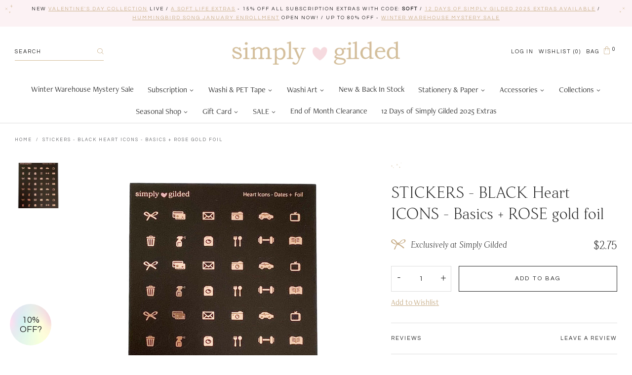

--- FILE ---
content_type: text/html; charset=utf-8
request_url: https://simplygilded.com/products/stickers-black-heart-icons-basics-rose-gold-foil
body_size: 37578
content:
<!doctype html>
<!--[if IE 9]> <html class="ie9 no-js supports-no-cookies" lang="en"> <![endif]-->
<!--[if (gt IE 9)|!(IE)]><!--> <html class="no-js supports-no-cookies" lang="en"> <!--<![endif]-->
<head>
  <meta name="facebook-domain-verification" content="jtbb4f6m68hxdpowhy7ffjiaiokyvq" />
  <meta charset="utf-8">
  <meta http-equiv="X-UA-Compatible" content="IE=edge">
  <meta name="viewport" content="width=device-width,initial-scale=1">
  <meta name="theme-color" content="#cab18d">
  <link rel="canonical" href="https://simplygilded.com/products/stickers-black-heart-icons-basics-rose-gold-foil">

  
    <link rel="shortcut icon" href="//simplygilded.com/cdn/shop/files/simply_gilded-brand_mark-pink_32x32.png?v=1614333434" type="image/png">
  

  
  <title>
    STICKERS - BLACK Heart ICONS - Basics + ROSE gold foil
    
    
    
      &ndash; simply gilded
    
  </title>

  
    <meta name="description" content="These simply gilded Heart Icons Basics stickers are perfectly sized to fit your planner!   ♥ Black Heart Icons - Basics + rose gold foil 48 hearts measure approximately 1/2&quot; W x 3/8&quot; HSheet is 3.5&quot; x 4.5&quot; Listing is for ONE sheet of Heart Icons - Basics stickers. Stickers are printed on luxe premium buttery matte stick">
  

  
<meta property="og:site_name" content="simply gilded">
<meta property="og:url" content="https://simplygilded.com/products/stickers-black-heart-icons-basics-rose-gold-foil">
<meta property="og:title" content="STICKERS - BLACK Heart ICONS - Basics + ROSE gold foil">
<meta property="og:type" content="product">
<meta property="og:description" content="These simply gilded Heart Icons Basics stickers are perfectly sized to fit your planner!   ♥ Black Heart Icons - Basics + rose gold foil 48 hearts measure approximately 1/2&quot; W x 3/8&quot; HSheet is 3.5&quot; x 4.5&quot; Listing is for ONE sheet of Heart Icons - Basics stickers. Stickers are printed on luxe premium buttery matte stick"><meta property="og:price:amount" content="2.75">
  <meta property="og:price:currency" content="USD"><meta property="og:image" content="http://simplygilded.com/cdn/shop/products/fullsizeoutput_e671_1024x1024.jpg?v=1637003525">
<meta property="og:image:secure_url" content="https://simplygilded.com/cdn/shop/products/fullsizeoutput_e671_1024x1024.jpg?v=1637003525">

<meta name="twitter:site" content="@">
<meta name="twitter:card" content="summary_large_image">
<meta name="twitter:title" content="STICKERS - BLACK Heart ICONS - Basics + ROSE gold foil">
<meta name="twitter:description" content="These simply gilded Heart Icons Basics stickers are perfectly sized to fit your planner!   ♥ Black Heart Icons - Basics + rose gold foil 48 hearts measure approximately 1/2&quot; W x 3/8&quot; HSheet is 3.5&quot; x 4.5&quot; Listing is for ONE sheet of Heart Icons - Basics stickers. Stickers are printed on luxe premium buttery matte stick">


  <link href="https://fonts.googleapis.com/css2?family=Questrial&display=swap" rel="stylesheet">

  <link href="//simplygilded.com/cdn/shop/t/12/assets/theme.scss.css?v=51402618504987255951768582805" rel="stylesheet" type="text/css" media="all" />

  
    
  

  <!-- Require jQuery for mobile menu and other scripts -->
  <script src="https://code.jquery.com/jquery-3.3.1.min.js"></script>

  <script>
    document.documentElement.className = document.documentElement.className.replace('no-js', 'js');

    window.theme = {
      strings: {
        addToCart: "Add to Bag",
        soldOut: "Sold Out",
        unavailable: "Unavailable"
      },
      moneyFormat: "${{amount}}"
    };
  </script>

  

  <!--[if (gt IE 9)|!(IE)]><!--><script src="//simplygilded.com/cdn/shop/t/12/assets/vendor.js?v=61827678518813083291727132924" defer="defer"></script><!--<![endif]-->
  <!--[if lt IE 9]><script src="//simplygilded.com/cdn/shop/t/12/assets/vendor.js?v=61827678518813083291727132924"></script><![endif]-->

  <!--[if (gt IE 9)|!(IE)]><!--><script src="//simplygilded.com/cdn/shop/t/12/assets/theme.js?v=33171250126243197771727225302" defer="defer"></script><!--<![endif]-->
  <!--[if lt IE 9]><script src="//simplygilded.com/cdn/shop/t/12/assets/theme.js?v=33171250126243197771727225302"></script><![endif]-->

  <div id="shopify-section-filter-menu-settings" class="shopify-section">


</div>

  <script src="https://smarteucookiebanner.upsell-apps.com/gdpr_adapter.js?shop=simply-gilded.myshopify.com" type="application/javascript"></script>
  <script>window.performance && window.performance.mark && window.performance.mark('shopify.content_for_header.start');</script><meta name="google-site-verification" content="uIVqWdCTt6mWtbSg6fYODBdBtDsOvGsBtDAdD5XRQtM">
<meta name="facebook-domain-verification" content="jtbb4f6m68hxdpowhy7ffjiaiokyvq">
<meta id="shopify-digital-wallet" name="shopify-digital-wallet" content="/24775764/digital_wallets/dialog">
<meta name="shopify-checkout-api-token" content="7ed0beb59067ab399c593a81a9777190">
<meta id="in-context-paypal-metadata" data-shop-id="24775764" data-venmo-supported="false" data-environment="production" data-locale="en_US" data-paypal-v4="true" data-currency="USD">
<link rel="alternate" type="application/json+oembed" href="https://simplygilded.com/products/stickers-black-heart-icons-basics-rose-gold-foil.oembed">
<script async="async" src="/checkouts/internal/preloads.js?locale=en-US"></script>
<link rel="preconnect" href="https://shop.app" crossorigin="anonymous">
<script async="async" src="https://shop.app/checkouts/internal/preloads.js?locale=en-US&shop_id=24775764" crossorigin="anonymous"></script>
<script id="apple-pay-shop-capabilities" type="application/json">{"shopId":24775764,"countryCode":"US","currencyCode":"USD","merchantCapabilities":["supports3DS"],"merchantId":"gid:\/\/shopify\/Shop\/24775764","merchantName":"simply gilded","requiredBillingContactFields":["postalAddress","email"],"requiredShippingContactFields":["postalAddress","email"],"shippingType":"shipping","supportedNetworks":["visa","masterCard","amex","discover","elo","jcb"],"total":{"type":"pending","label":"simply gilded","amount":"1.00"},"shopifyPaymentsEnabled":true,"supportsSubscriptions":true}</script>
<script id="shopify-features" type="application/json">{"accessToken":"7ed0beb59067ab399c593a81a9777190","betas":["rich-media-storefront-analytics"],"domain":"simplygilded.com","predictiveSearch":true,"shopId":24775764,"locale":"en"}</script>
<script>var Shopify = Shopify || {};
Shopify.shop = "simply-gilded.myshopify.com";
Shopify.locale = "en";
Shopify.currency = {"active":"USD","rate":"1.0"};
Shopify.country = "US";
Shopify.theme = {"name":"Aeolidia - HC - 23 Sep '24","id":162329886743,"schema_name":"Slate","schema_version":"0.11.0","theme_store_id":null,"role":"main"};
Shopify.theme.handle = "null";
Shopify.theme.style = {"id":null,"handle":null};
Shopify.cdnHost = "simplygilded.com/cdn";
Shopify.routes = Shopify.routes || {};
Shopify.routes.root = "/";</script>
<script type="module">!function(o){(o.Shopify=o.Shopify||{}).modules=!0}(window);</script>
<script>!function(o){function n(){var o=[];function n(){o.push(Array.prototype.slice.apply(arguments))}return n.q=o,n}var t=o.Shopify=o.Shopify||{};t.loadFeatures=n(),t.autoloadFeatures=n()}(window);</script>
<script>
  window.ShopifyPay = window.ShopifyPay || {};
  window.ShopifyPay.apiHost = "shop.app\/pay";
  window.ShopifyPay.redirectState = null;
</script>
<script id="shop-js-analytics" type="application/json">{"pageType":"product"}</script>
<script defer="defer" async type="module" src="//simplygilded.com/cdn/shopifycloud/shop-js/modules/v2/client.init-shop-cart-sync_BdyHc3Nr.en.esm.js"></script>
<script defer="defer" async type="module" src="//simplygilded.com/cdn/shopifycloud/shop-js/modules/v2/chunk.common_Daul8nwZ.esm.js"></script>
<script type="module">
  await import("//simplygilded.com/cdn/shopifycloud/shop-js/modules/v2/client.init-shop-cart-sync_BdyHc3Nr.en.esm.js");
await import("//simplygilded.com/cdn/shopifycloud/shop-js/modules/v2/chunk.common_Daul8nwZ.esm.js");

  window.Shopify.SignInWithShop?.initShopCartSync?.({"fedCMEnabled":true,"windoidEnabled":true});

</script>
<script>
  window.Shopify = window.Shopify || {};
  if (!window.Shopify.featureAssets) window.Shopify.featureAssets = {};
  window.Shopify.featureAssets['shop-js'] = {"shop-cart-sync":["modules/v2/client.shop-cart-sync_QYOiDySF.en.esm.js","modules/v2/chunk.common_Daul8nwZ.esm.js"],"init-fed-cm":["modules/v2/client.init-fed-cm_DchLp9rc.en.esm.js","modules/v2/chunk.common_Daul8nwZ.esm.js"],"shop-button":["modules/v2/client.shop-button_OV7bAJc5.en.esm.js","modules/v2/chunk.common_Daul8nwZ.esm.js"],"init-windoid":["modules/v2/client.init-windoid_DwxFKQ8e.en.esm.js","modules/v2/chunk.common_Daul8nwZ.esm.js"],"shop-cash-offers":["modules/v2/client.shop-cash-offers_DWtL6Bq3.en.esm.js","modules/v2/chunk.common_Daul8nwZ.esm.js","modules/v2/chunk.modal_CQq8HTM6.esm.js"],"shop-toast-manager":["modules/v2/client.shop-toast-manager_CX9r1SjA.en.esm.js","modules/v2/chunk.common_Daul8nwZ.esm.js"],"init-shop-email-lookup-coordinator":["modules/v2/client.init-shop-email-lookup-coordinator_UhKnw74l.en.esm.js","modules/v2/chunk.common_Daul8nwZ.esm.js"],"pay-button":["modules/v2/client.pay-button_DzxNnLDY.en.esm.js","modules/v2/chunk.common_Daul8nwZ.esm.js"],"avatar":["modules/v2/client.avatar_BTnouDA3.en.esm.js"],"init-shop-cart-sync":["modules/v2/client.init-shop-cart-sync_BdyHc3Nr.en.esm.js","modules/v2/chunk.common_Daul8nwZ.esm.js"],"shop-login-button":["modules/v2/client.shop-login-button_D8B466_1.en.esm.js","modules/v2/chunk.common_Daul8nwZ.esm.js","modules/v2/chunk.modal_CQq8HTM6.esm.js"],"init-customer-accounts-sign-up":["modules/v2/client.init-customer-accounts-sign-up_C8fpPm4i.en.esm.js","modules/v2/client.shop-login-button_D8B466_1.en.esm.js","modules/v2/chunk.common_Daul8nwZ.esm.js","modules/v2/chunk.modal_CQq8HTM6.esm.js"],"init-shop-for-new-customer-accounts":["modules/v2/client.init-shop-for-new-customer-accounts_CVTO0Ztu.en.esm.js","modules/v2/client.shop-login-button_D8B466_1.en.esm.js","modules/v2/chunk.common_Daul8nwZ.esm.js","modules/v2/chunk.modal_CQq8HTM6.esm.js"],"init-customer-accounts":["modules/v2/client.init-customer-accounts_dRgKMfrE.en.esm.js","modules/v2/client.shop-login-button_D8B466_1.en.esm.js","modules/v2/chunk.common_Daul8nwZ.esm.js","modules/v2/chunk.modal_CQq8HTM6.esm.js"],"shop-follow-button":["modules/v2/client.shop-follow-button_CkZpjEct.en.esm.js","modules/v2/chunk.common_Daul8nwZ.esm.js","modules/v2/chunk.modal_CQq8HTM6.esm.js"],"lead-capture":["modules/v2/client.lead-capture_BntHBhfp.en.esm.js","modules/v2/chunk.common_Daul8nwZ.esm.js","modules/v2/chunk.modal_CQq8HTM6.esm.js"],"checkout-modal":["modules/v2/client.checkout-modal_CfxcYbTm.en.esm.js","modules/v2/chunk.common_Daul8nwZ.esm.js","modules/v2/chunk.modal_CQq8HTM6.esm.js"],"shop-login":["modules/v2/client.shop-login_Da4GZ2H6.en.esm.js","modules/v2/chunk.common_Daul8nwZ.esm.js","modules/v2/chunk.modal_CQq8HTM6.esm.js"],"payment-terms":["modules/v2/client.payment-terms_MV4M3zvL.en.esm.js","modules/v2/chunk.common_Daul8nwZ.esm.js","modules/v2/chunk.modal_CQq8HTM6.esm.js"]};
</script>
<script>(function() {
  var isLoaded = false;
  function asyncLoad() {
    if (isLoaded) return;
    isLoaded = true;
    var urls = ["https:\/\/chimpstatic.com\/mcjs-connected\/js\/users\/fa0200184c663a41a9a7d91a7\/c7ed0b7fb631daf5039f57b04.js?shop=simply-gilded.myshopify.com","https:\/\/js.smile.io\/v1\/smile-shopify.js?shop=simply-gilded.myshopify.com","https:\/\/chimpstatic.com\/mcjs-connected\/js\/users\/fa0200184c663a41a9a7d91a7\/6648cf93e67add1fae1391f2b.js?shop=simply-gilded.myshopify.com","https:\/\/smarteucookiebanner.upsell-apps.com\/script_tag.js?shop=simply-gilded.myshopify.com","https:\/\/cdn.nfcube.com\/instafeed-0927e368cd28f472a79ae6412bbf2ff2.js?shop=simply-gilded.myshopify.com","\/\/searchserverapi.com\/widgets\/shopify\/init.js?a=9R3g7p6A6A\u0026shop=simply-gilded.myshopify.com","https:\/\/static.rechargecdn.com\/assets\/js\/widget.min.js?shop=simply-gilded.myshopify.com","https:\/\/static.rechargecdn.com\/assets\/js\/widget.min.js?shop=simply-gilded.myshopify.com"];
    for (var i = 0; i < urls.length; i++) {
      var s = document.createElement('script');
      s.type = 'text/javascript';
      s.async = true;
      s.src = urls[i];
      var x = document.getElementsByTagName('script')[0];
      x.parentNode.insertBefore(s, x);
    }
  };
  if(window.attachEvent) {
    window.attachEvent('onload', asyncLoad);
  } else {
    window.addEventListener('load', asyncLoad, false);
  }
})();</script>
<script id="__st">var __st={"a":24775764,"offset":-21600,"reqid":"e2998b32-ed72-4022-8e05-891af751fb68-1768961457","pageurl":"simplygilded.com\/products\/stickers-black-heart-icons-basics-rose-gold-foil","u":"7a08f3813fbd","p":"product","rtyp":"product","rid":6613941321751};</script>
<script>window.ShopifyPaypalV4VisibilityTracking = true;</script>
<script id="captcha-bootstrap">!function(){'use strict';const t='contact',e='account',n='new_comment',o=[[t,t],['blogs',n],['comments',n],[t,'customer']],c=[[e,'customer_login'],[e,'guest_login'],[e,'recover_customer_password'],[e,'create_customer']],r=t=>t.map((([t,e])=>`form[action*='/${t}']:not([data-nocaptcha='true']) input[name='form_type'][value='${e}']`)).join(','),a=t=>()=>t?[...document.querySelectorAll(t)].map((t=>t.form)):[];function s(){const t=[...o],e=r(t);return a(e)}const i='password',u='form_key',d=['recaptcha-v3-token','g-recaptcha-response','h-captcha-response',i],f=()=>{try{return window.sessionStorage}catch{return}},m='__shopify_v',_=t=>t.elements[u];function p(t,e,n=!1){try{const o=window.sessionStorage,c=JSON.parse(o.getItem(e)),{data:r}=function(t){const{data:e,action:n}=t;return t[m]||n?{data:e,action:n}:{data:t,action:n}}(c);for(const[e,n]of Object.entries(r))t.elements[e]&&(t.elements[e].value=n);n&&o.removeItem(e)}catch(o){console.error('form repopulation failed',{error:o})}}const l='form_type',E='cptcha';function T(t){t.dataset[E]=!0}const w=window,h=w.document,L='Shopify',v='ce_forms',y='captcha';let A=!1;((t,e)=>{const n=(g='f06e6c50-85a8-45c8-87d0-21a2b65856fe',I='https://cdn.shopify.com/shopifycloud/storefront-forms-hcaptcha/ce_storefront_forms_captcha_hcaptcha.v1.5.2.iife.js',D={infoText:'Protected by hCaptcha',privacyText:'Privacy',termsText:'Terms'},(t,e,n)=>{const o=w[L][v],c=o.bindForm;if(c)return c(t,g,e,D).then(n);var r;o.q.push([[t,g,e,D],n]),r=I,A||(h.body.append(Object.assign(h.createElement('script'),{id:'captcha-provider',async:!0,src:r})),A=!0)});var g,I,D;w[L]=w[L]||{},w[L][v]=w[L][v]||{},w[L][v].q=[],w[L][y]=w[L][y]||{},w[L][y].protect=function(t,e){n(t,void 0,e),T(t)},Object.freeze(w[L][y]),function(t,e,n,w,h,L){const[v,y,A,g]=function(t,e,n){const i=e?o:[],u=t?c:[],d=[...i,...u],f=r(d),m=r(i),_=r(d.filter((([t,e])=>n.includes(e))));return[a(f),a(m),a(_),s()]}(w,h,L),I=t=>{const e=t.target;return e instanceof HTMLFormElement?e:e&&e.form},D=t=>v().includes(t);t.addEventListener('submit',(t=>{const e=I(t);if(!e)return;const n=D(e)&&!e.dataset.hcaptchaBound&&!e.dataset.recaptchaBound,o=_(e),c=g().includes(e)&&(!o||!o.value);(n||c)&&t.preventDefault(),c&&!n&&(function(t){try{if(!f())return;!function(t){const e=f();if(!e)return;const n=_(t);if(!n)return;const o=n.value;o&&e.removeItem(o)}(t);const e=Array.from(Array(32),(()=>Math.random().toString(36)[2])).join('');!function(t,e){_(t)||t.append(Object.assign(document.createElement('input'),{type:'hidden',name:u})),t.elements[u].value=e}(t,e),function(t,e){const n=f();if(!n)return;const o=[...t.querySelectorAll(`input[type='${i}']`)].map((({name:t})=>t)),c=[...d,...o],r={};for(const[a,s]of new FormData(t).entries())c.includes(a)||(r[a]=s);n.setItem(e,JSON.stringify({[m]:1,action:t.action,data:r}))}(t,e)}catch(e){console.error('failed to persist form',e)}}(e),e.submit())}));const S=(t,e)=>{t&&!t.dataset[E]&&(n(t,e.some((e=>e===t))),T(t))};for(const o of['focusin','change'])t.addEventListener(o,(t=>{const e=I(t);D(e)&&S(e,y())}));const B=e.get('form_key'),M=e.get(l),P=B&&M;t.addEventListener('DOMContentLoaded',(()=>{const t=y();if(P)for(const e of t)e.elements[l].value===M&&p(e,B);[...new Set([...A(),...v().filter((t=>'true'===t.dataset.shopifyCaptcha))])].forEach((e=>S(e,t)))}))}(h,new URLSearchParams(w.location.search),n,t,e,['guest_login'])})(!0,!0)}();</script>
<script integrity="sha256-4kQ18oKyAcykRKYeNunJcIwy7WH5gtpwJnB7kiuLZ1E=" data-source-attribution="shopify.loadfeatures" defer="defer" src="//simplygilded.com/cdn/shopifycloud/storefront/assets/storefront/load_feature-a0a9edcb.js" crossorigin="anonymous"></script>
<script crossorigin="anonymous" defer="defer" src="//simplygilded.com/cdn/shopifycloud/storefront/assets/shopify_pay/storefront-65b4c6d7.js?v=20250812"></script>
<script data-source-attribution="shopify.dynamic_checkout.dynamic.init">var Shopify=Shopify||{};Shopify.PaymentButton=Shopify.PaymentButton||{isStorefrontPortableWallets:!0,init:function(){window.Shopify.PaymentButton.init=function(){};var t=document.createElement("script");t.src="https://simplygilded.com/cdn/shopifycloud/portable-wallets/latest/portable-wallets.en.js",t.type="module",document.head.appendChild(t)}};
</script>
<script data-source-attribution="shopify.dynamic_checkout.buyer_consent">
  function portableWalletsHideBuyerConsent(e){var t=document.getElementById("shopify-buyer-consent"),n=document.getElementById("shopify-subscription-policy-button");t&&n&&(t.classList.add("hidden"),t.setAttribute("aria-hidden","true"),n.removeEventListener("click",e))}function portableWalletsShowBuyerConsent(e){var t=document.getElementById("shopify-buyer-consent"),n=document.getElementById("shopify-subscription-policy-button");t&&n&&(t.classList.remove("hidden"),t.removeAttribute("aria-hidden"),n.addEventListener("click",e))}window.Shopify?.PaymentButton&&(window.Shopify.PaymentButton.hideBuyerConsent=portableWalletsHideBuyerConsent,window.Shopify.PaymentButton.showBuyerConsent=portableWalletsShowBuyerConsent);
</script>
<script data-source-attribution="shopify.dynamic_checkout.cart.bootstrap">document.addEventListener("DOMContentLoaded",(function(){function t(){return document.querySelector("shopify-accelerated-checkout-cart, shopify-accelerated-checkout")}if(t())Shopify.PaymentButton.init();else{new MutationObserver((function(e,n){t()&&(Shopify.PaymentButton.init(),n.disconnect())})).observe(document.body,{childList:!0,subtree:!0})}}));
</script>
<link id="shopify-accelerated-checkout-styles" rel="stylesheet" media="screen" href="https://simplygilded.com/cdn/shopifycloud/portable-wallets/latest/accelerated-checkout-backwards-compat.css" crossorigin="anonymous">
<style id="shopify-accelerated-checkout-cart">
        #shopify-buyer-consent {
  margin-top: 1em;
  display: inline-block;
  width: 100%;
}

#shopify-buyer-consent.hidden {
  display: none;
}

#shopify-subscription-policy-button {
  background: none;
  border: none;
  padding: 0;
  text-decoration: underline;
  font-size: inherit;
  cursor: pointer;
}

#shopify-subscription-policy-button::before {
  box-shadow: none;
}

      </style>
<script id="sections-script" data-sections="product" defer="defer" src="//simplygilded.com/cdn/shop/t/12/compiled_assets/scripts.js?v=12618"></script>
<script>window.performance && window.performance.mark && window.performance.mark('shopify.content_for_header.end');</script>


  
<!-- Start of Judge.me Core -->
<link rel="dns-prefetch" href="https://cdn.judge.me/">
<script data-cfasync='false' class='jdgm-settings-script'>window.jdgmSettings={"pagination":5,"disable_web_reviews":false,"badge_no_review_text":"Leave a review","badge_n_reviews_text":"{{ n }} review/reviews","badge_star_color":"#cab18d","hide_badge_preview_if_no_reviews":false,"badge_hide_text":false,"enforce_center_preview_badge":false,"widget_title":"Customer Reviews","widget_open_form_text":"Write a review","widget_close_form_text":"Cancel review","widget_refresh_page_text":"Refresh page","widget_summary_text":"Based on {{ number_of_reviews }} review/reviews","widget_no_review_text":"Be the first to write a review","widget_name_field_text":"Display name","widget_verified_name_field_text":"Verified Name (public)","widget_name_placeholder_text":"Display name","widget_required_field_error_text":"This field is required.","widget_email_field_text":"Email address","widget_verified_email_field_text":"Verified Email (private, can not be edited)","widget_email_placeholder_text":"Your email address","widget_email_field_error_text":"Please enter a valid email address.","widget_rating_field_text":"Rating","widget_review_title_field_text":"Review Title","widget_review_title_placeholder_text":"Give your review a title","widget_review_body_field_text":"Review content","widget_review_body_placeholder_text":"Start writing here...","widget_pictures_field_text":"Picture/Video (optional)","widget_submit_review_text":"Submit Review","widget_submit_verified_review_text":"Submit Verified Review","widget_submit_success_msg_with_auto_publish":"Thank you! Please refresh the page in a few moments to see your review. You can remove or edit your review by logging into \u003ca href='https://judge.me/login' target='_blank' rel='nofollow noopener'\u003eJudge.me\u003c/a\u003e","widget_submit_success_msg_no_auto_publish":"Thank you! Your review will be published as soon as it is approved by the shop admin. You can remove or edit your review by logging into \u003ca href='https://judge.me/login' target='_blank' rel='nofollow noopener'\u003eJudge.me\u003c/a\u003e","widget_show_default_reviews_out_of_total_text":"Showing {{ n_reviews_shown }} out of {{ n_reviews }} reviews.","widget_show_all_link_text":"Show all","widget_show_less_link_text":"Show less","widget_author_said_text":"{{ reviewer_name }} said:","widget_days_text":"{{ n }} days ago","widget_weeks_text":"{{ n }} week/weeks ago","widget_months_text":"{{ n }} month/months ago","widget_years_text":"{{ n }} year/years ago","widget_yesterday_text":"Yesterday","widget_today_text":"Today","widget_replied_text":"\u003e\u003e {{ shop_name }} replied:","widget_read_more_text":"Read more","widget_reviewer_name_as_initial":"","widget_rating_filter_color":"#fbcd0a","widget_rating_filter_see_all_text":"See all reviews","widget_sorting_most_recent_text":"Most Recent","widget_sorting_highest_rating_text":"Highest Rating","widget_sorting_lowest_rating_text":"Lowest Rating","widget_sorting_with_pictures_text":"Only Pictures","widget_sorting_most_helpful_text":"Most Helpful","widget_open_question_form_text":"Ask a question","widget_reviews_subtab_text":"Reviews","widget_questions_subtab_text":"Questions","widget_question_label_text":"Question","widget_answer_label_text":"Answer","widget_question_placeholder_text":"Write your question here","widget_submit_question_text":"Submit Question","widget_question_submit_success_text":"Thank you for your question! We will notify you once it gets answered.","widget_star_color":"#cab18d","verified_badge_text":"Verified","verified_badge_bg_color":"","verified_badge_text_color":"","verified_badge_placement":"left-of-reviewer-name","widget_review_max_height":"","widget_hide_border":false,"widget_social_share":false,"widget_thumb":false,"widget_review_location_show":false,"widget_location_format":"","all_reviews_include_out_of_store_products":true,"all_reviews_out_of_store_text":"(out of store)","all_reviews_pagination":100,"all_reviews_product_name_prefix_text":"about","enable_review_pictures":false,"enable_question_anwser":false,"widget_theme":"default","review_date_format":"mm/dd/yyyy","default_sort_method":"most-recent","widget_product_reviews_subtab_text":"Product Reviews","widget_shop_reviews_subtab_text":"Shop Reviews","widget_other_products_reviews_text":"Reviews for other products","widget_store_reviews_subtab_text":"Store reviews","widget_no_store_reviews_text":"This store hasn't received any reviews yet","widget_web_restriction_product_reviews_text":"This product hasn't received any reviews yet","widget_no_items_text":"No items found","widget_show_more_text":"Show more","widget_write_a_store_review_text":"Write a Store Review","widget_other_languages_heading":"Reviews in Other Languages","widget_translate_review_text":"Translate review to {{ language }}","widget_translating_review_text":"Translating...","widget_show_original_translation_text":"Show original ({{ language }})","widget_translate_review_failed_text":"Review couldn't be translated.","widget_translate_review_retry_text":"Retry","widget_translate_review_try_again_later_text":"Try again later","show_product_url_for_grouped_product":false,"widget_sorting_pictures_first_text":"Pictures First","show_pictures_on_all_rev_page_mobile":false,"show_pictures_on_all_rev_page_desktop":false,"floating_tab_hide_mobile_install_preference":false,"floating_tab_button_name":"★ Reviews","floating_tab_title":"Let customers speak for us","floating_tab_button_color":"","floating_tab_button_background_color":"","floating_tab_url":"","floating_tab_url_enabled":false,"floating_tab_tab_style":"text","all_reviews_text_badge_text":"Customers rate us {{ shop.metafields.judgeme.all_reviews_rating | round: 1 }}/5 based on {{ shop.metafields.judgeme.all_reviews_count }} reviews.","all_reviews_text_badge_text_branded_style":"{{ shop.metafields.judgeme.all_reviews_rating | round: 1 }} out of 5 stars based on {{ shop.metafields.judgeme.all_reviews_count }} reviews","is_all_reviews_text_badge_a_link":false,"show_stars_for_all_reviews_text_badge":false,"all_reviews_text_badge_url":"","all_reviews_text_style":"text","all_reviews_text_color_style":"judgeme_brand_color","all_reviews_text_color":"#108474","all_reviews_text_show_jm_brand":true,"featured_carousel_show_header":true,"featured_carousel_title":"Let customers speak for us","testimonials_carousel_title":"Customers are saying","videos_carousel_title":"Real customer stories","cards_carousel_title":"Customers are saying","featured_carousel_count_text":"from {{ n }} reviews","featured_carousel_add_link_to_all_reviews_page":false,"featured_carousel_url":"","featured_carousel_show_images":true,"featured_carousel_autoslide_interval":5,"featured_carousel_arrows_on_the_sides":false,"featured_carousel_height":250,"featured_carousel_width":80,"featured_carousel_image_size":0,"featured_carousel_image_height":250,"featured_carousel_arrow_color":"#eeeeee","verified_count_badge_style":"vintage","verified_count_badge_orientation":"horizontal","verified_count_badge_color_style":"judgeme_brand_color","verified_count_badge_color":"#108474","is_verified_count_badge_a_link":false,"verified_count_badge_url":"","verified_count_badge_show_jm_brand":true,"widget_rating_preset_default":5,"widget_first_sub_tab":"product-reviews","widget_show_histogram":true,"widget_histogram_use_custom_color":false,"widget_pagination_use_custom_color":false,"widget_star_use_custom_color":true,"widget_verified_badge_use_custom_color":false,"widget_write_review_use_custom_color":false,"picture_reminder_submit_button":"Upload Pictures","enable_review_videos":false,"mute_video_by_default":false,"widget_sorting_videos_first_text":"Videos First","widget_review_pending_text":"Pending","featured_carousel_items_for_large_screen":3,"social_share_options_order":"Facebook,Twitter","remove_microdata_snippet":false,"disable_json_ld":false,"enable_json_ld_products":false,"preview_badge_show_question_text":false,"preview_badge_no_question_text":"No questions","preview_badge_n_question_text":"{{ number_of_questions }} question/questions","qa_badge_show_icon":false,"qa_badge_position":"same-row","remove_judgeme_branding":false,"widget_add_search_bar":false,"widget_search_bar_placeholder":"Search","widget_sorting_verified_only_text":"Verified only","featured_carousel_theme":"default","featured_carousel_show_rating":true,"featured_carousel_show_title":true,"featured_carousel_show_body":true,"featured_carousel_show_date":false,"featured_carousel_show_reviewer":true,"featured_carousel_show_product":false,"featured_carousel_header_background_color":"#108474","featured_carousel_header_text_color":"#ffffff","featured_carousel_name_product_separator":"reviewed","featured_carousel_full_star_background":"#108474","featured_carousel_empty_star_background":"#dadada","featured_carousel_vertical_theme_background":"#f9fafb","featured_carousel_verified_badge_enable":false,"featured_carousel_verified_badge_color":"#108474","featured_carousel_border_style":"round","featured_carousel_review_line_length_limit":3,"featured_carousel_more_reviews_button_text":"Read more reviews","featured_carousel_view_product_button_text":"View product","all_reviews_page_load_reviews_on":"scroll","all_reviews_page_load_more_text":"Load More Reviews","disable_fb_tab_reviews":false,"enable_ajax_cdn_cache":false,"widget_public_name_text":"displayed publicly like","default_reviewer_name":"John Smith","default_reviewer_name_has_non_latin":true,"widget_reviewer_anonymous":"Anonymous","medals_widget_title":"Judge.me Review Medals","medals_widget_background_color":"#f9fafb","medals_widget_position":"footer_all_pages","medals_widget_border_color":"#f9fafb","medals_widget_verified_text_position":"left","medals_widget_use_monochromatic_version":false,"medals_widget_elements_color":"#108474","show_reviewer_avatar":true,"widget_invalid_yt_video_url_error_text":"Not a YouTube video URL","widget_max_length_field_error_text":"Please enter no more than {0} characters.","widget_show_country_flag":false,"widget_show_collected_via_shop_app":true,"widget_verified_by_shop_badge_style":"light","widget_verified_by_shop_text":"Verified by Shop","widget_show_photo_gallery":false,"widget_load_with_code_splitting":true,"widget_ugc_install_preference":false,"widget_ugc_title":"Made by us, Shared by you","widget_ugc_subtitle":"Tag us to see your picture featured in our page","widget_ugc_arrows_color":"#ffffff","widget_ugc_primary_button_text":"Buy Now","widget_ugc_primary_button_background_color":"#108474","widget_ugc_primary_button_text_color":"#ffffff","widget_ugc_primary_button_border_width":"0","widget_ugc_primary_button_border_style":"none","widget_ugc_primary_button_border_color":"#108474","widget_ugc_primary_button_border_radius":"25","widget_ugc_secondary_button_text":"Load More","widget_ugc_secondary_button_background_color":"#ffffff","widget_ugc_secondary_button_text_color":"#108474","widget_ugc_secondary_button_border_width":"2","widget_ugc_secondary_button_border_style":"solid","widget_ugc_secondary_button_border_color":"#108474","widget_ugc_secondary_button_border_radius":"25","widget_ugc_reviews_button_text":"View Reviews","widget_ugc_reviews_button_background_color":"#ffffff","widget_ugc_reviews_button_text_color":"#108474","widget_ugc_reviews_button_border_width":"2","widget_ugc_reviews_button_border_style":"solid","widget_ugc_reviews_button_border_color":"#108474","widget_ugc_reviews_button_border_radius":"25","widget_ugc_reviews_button_link_to":"judgeme-reviews-page","widget_ugc_show_post_date":true,"widget_ugc_max_width":"800","widget_rating_metafield_value_type":true,"widget_primary_color":"#108474","widget_enable_secondary_color":false,"widget_secondary_color":"#edf5f5","widget_summary_average_rating_text":"{{ average_rating }} out of 5","widget_media_grid_title":"Customer photos \u0026 videos","widget_media_grid_see_more_text":"See more","widget_round_style":false,"widget_show_product_medals":true,"widget_verified_by_judgeme_text":"Verified by Judge.me","widget_show_store_medals":true,"widget_verified_by_judgeme_text_in_store_medals":"Verified by Judge.me","widget_media_field_exceed_quantity_message":"Sorry, we can only accept {{ max_media }} for one review.","widget_media_field_exceed_limit_message":"{{ file_name }} is too large, please select a {{ media_type }} less than {{ size_limit }}MB.","widget_review_submitted_text":"Review Submitted!","widget_question_submitted_text":"Question Submitted!","widget_close_form_text_question":"Cancel","widget_write_your_answer_here_text":"Write your answer here","widget_enabled_branded_link":true,"widget_show_collected_by_judgeme":false,"widget_reviewer_name_color":"","widget_write_review_text_color":"","widget_write_review_bg_color":"","widget_collected_by_judgeme_text":"collected by Judge.me","widget_pagination_type":"standard","widget_load_more_text":"Load More","widget_load_more_color":"#108474","widget_full_review_text":"Full Review","widget_read_more_reviews_text":"Read More Reviews","widget_read_questions_text":"Read Questions","widget_questions_and_answers_text":"Questions \u0026 Answers","widget_verified_by_text":"Verified by","widget_verified_text":"Verified","widget_number_of_reviews_text":"{{ number_of_reviews }} reviews","widget_back_button_text":"Back","widget_next_button_text":"Next","widget_custom_forms_filter_button":"Filters","custom_forms_style":"vertical","widget_show_review_information":false,"how_reviews_are_collected":"How reviews are collected?","widget_show_review_keywords":false,"widget_gdpr_statement":"How we use your data: We'll only contact you about the review you left, and only if necessary. By submitting your review, you agree to Judge.me's \u003ca href='https://judge.me/terms' target='_blank' rel='nofollow noopener'\u003eterms\u003c/a\u003e, \u003ca href='https://judge.me/privacy' target='_blank' rel='nofollow noopener'\u003eprivacy\u003c/a\u003e and \u003ca href='https://judge.me/content-policy' target='_blank' rel='nofollow noopener'\u003econtent\u003c/a\u003e policies.","widget_multilingual_sorting_enabled":false,"widget_translate_review_content_enabled":false,"widget_translate_review_content_method":"manual","popup_widget_review_selection":"automatically_with_pictures","popup_widget_round_border_style":true,"popup_widget_show_title":true,"popup_widget_show_body":true,"popup_widget_show_reviewer":false,"popup_widget_show_product":true,"popup_widget_show_pictures":true,"popup_widget_use_review_picture":true,"popup_widget_show_on_home_page":true,"popup_widget_show_on_product_page":true,"popup_widget_show_on_collection_page":true,"popup_widget_show_on_cart_page":true,"popup_widget_position":"bottom_left","popup_widget_first_review_delay":5,"popup_widget_duration":5,"popup_widget_interval":5,"popup_widget_review_count":5,"popup_widget_hide_on_mobile":true,"review_snippet_widget_round_border_style":true,"review_snippet_widget_card_color":"#FFFFFF","review_snippet_widget_slider_arrows_background_color":"#FFFFFF","review_snippet_widget_slider_arrows_color":"#000000","review_snippet_widget_star_color":"#108474","show_product_variant":false,"all_reviews_product_variant_label_text":"Variant: ","widget_show_verified_branding":false,"widget_ai_summary_title":"Customers say","widget_ai_summary_disclaimer":"AI-powered review summary based on recent customer reviews","widget_show_ai_summary":false,"widget_show_ai_summary_bg":false,"widget_show_review_title_input":true,"redirect_reviewers_invited_via_email":"review_widget","request_store_review_after_product_review":false,"request_review_other_products_in_order":false,"review_form_color_scheme":"default","review_form_corner_style":"square","review_form_star_color":{},"review_form_text_color":"#333333","review_form_background_color":"#ffffff","review_form_field_background_color":"#fafafa","review_form_button_color":{},"review_form_button_text_color":"#ffffff","review_form_modal_overlay_color":"#000000","review_content_screen_title_text":"How would you rate this product?","review_content_introduction_text":"We would love it if you would share a bit about your experience.","store_review_form_title_text":"How would you rate this store?","store_review_form_introduction_text":"We would love it if you would share a bit about your experience.","show_review_guidance_text":true,"one_star_review_guidance_text":"Poor","five_star_review_guidance_text":"Great","customer_information_screen_title_text":"About you","customer_information_introduction_text":"Please tell us more about you.","custom_questions_screen_title_text":"Your experience in more detail","custom_questions_introduction_text":"Here are a few questions to help us understand more about your experience.","review_submitted_screen_title_text":"Thanks for your review!","review_submitted_screen_thank_you_text":"We are processing it and it will appear on the store soon.","review_submitted_screen_email_verification_text":"Please confirm your email by clicking the link we just sent you. This helps us keep reviews authentic.","review_submitted_request_store_review_text":"Would you like to share your experience of shopping with us?","review_submitted_review_other_products_text":"Would you like to review these products?","store_review_screen_title_text":"Would you like to share your experience of shopping with us?","store_review_introduction_text":"We value your feedback and use it to improve. Please share any thoughts or suggestions you have.","reviewer_media_screen_title_picture_text":"Share a picture","reviewer_media_introduction_picture_text":"Upload a photo to support your review.","reviewer_media_screen_title_video_text":"Share a video","reviewer_media_introduction_video_text":"Upload a video to support your review.","reviewer_media_screen_title_picture_or_video_text":"Share a picture or video","reviewer_media_introduction_picture_or_video_text":"Upload a photo or video to support your review.","reviewer_media_youtube_url_text":"Paste your Youtube URL here","advanced_settings_next_step_button_text":"Next","advanced_settings_close_review_button_text":"Close","modal_write_review_flow":false,"write_review_flow_required_text":"Required","write_review_flow_privacy_message_text":"We respect your privacy.","write_review_flow_anonymous_text":"Post review as anonymous","write_review_flow_visibility_text":"This won't be visible to other customers.","write_review_flow_multiple_selection_help_text":"Select as many as you like","write_review_flow_single_selection_help_text":"Select one option","write_review_flow_required_field_error_text":"This field is required","write_review_flow_invalid_email_error_text":"Please enter a valid email address","write_review_flow_max_length_error_text":"Max. {{ max_length }} characters.","write_review_flow_media_upload_text":"\u003cb\u003eClick to upload\u003c/b\u003e or drag and drop","write_review_flow_gdpr_statement":"We'll only contact you about your review if necessary. By submitting your review, you agree to our \u003ca href='https://judge.me/terms' target='_blank' rel='nofollow noopener'\u003eterms and conditions\u003c/a\u003e and \u003ca href='https://judge.me/privacy' target='_blank' rel='nofollow noopener'\u003eprivacy policy\u003c/a\u003e.","rating_only_reviews_enabled":false,"show_negative_reviews_help_screen":false,"new_review_flow_help_screen_rating_threshold":3,"negative_review_resolution_screen_title_text":"Tell us more","negative_review_resolution_text":"Your experience matters to us. If there were issues with your purchase, we're here to help. Feel free to reach out to us, we'd love the opportunity to make things right.","negative_review_resolution_button_text":"Contact us","negative_review_resolution_proceed_with_review_text":"Leave a review","negative_review_resolution_subject":"Issue with purchase from {{ shop_name }}.{{ order_name }}","preview_badge_collection_page_install_status":false,"widget_review_custom_css":"","preview_badge_custom_css":"","preview_badge_stars_count":"5-stars","featured_carousel_custom_css":"","floating_tab_custom_css":"","all_reviews_widget_custom_css":"","medals_widget_custom_css":"","verified_badge_custom_css":"","all_reviews_text_custom_css":"","transparency_badges_collected_via_store_invite":false,"transparency_badges_from_another_provider":false,"transparency_badges_collected_from_store_visitor":false,"transparency_badges_collected_by_verified_review_provider":false,"transparency_badges_earned_reward":false,"transparency_badges_collected_via_store_invite_text":"Review collected via store invitation","transparency_badges_from_another_provider_text":"Review collected from another provider","transparency_badges_collected_from_store_visitor_text":"Review collected from a store visitor","transparency_badges_written_in_google_text":"Review written in Google","transparency_badges_written_in_etsy_text":"Review written in Etsy","transparency_badges_written_in_shop_app_text":"Review written in Shop App","transparency_badges_earned_reward_text":"Review earned a reward for future purchase","product_review_widget_per_page":10,"widget_store_review_label_text":"Review about the store","checkout_comment_extension_title_on_product_page":"Customer Comments","checkout_comment_extension_num_latest_comment_show":5,"checkout_comment_extension_format":"name_and_timestamp","checkout_comment_customer_name":"last_initial","checkout_comment_comment_notification":true,"preview_badge_collection_page_install_preference":false,"preview_badge_home_page_install_preference":false,"preview_badge_product_page_install_preference":false,"review_widget_install_preference":"","review_carousel_install_preference":false,"floating_reviews_tab_install_preference":"none","verified_reviews_count_badge_install_preference":false,"all_reviews_text_install_preference":false,"review_widget_best_location":false,"judgeme_medals_install_preference":false,"review_widget_revamp_enabled":false,"review_widget_qna_enabled":false,"review_widget_header_theme":"minimal","review_widget_widget_title_enabled":true,"review_widget_header_text_size":"medium","review_widget_header_text_weight":"regular","review_widget_average_rating_style":"compact","review_widget_bar_chart_enabled":true,"review_widget_bar_chart_type":"numbers","review_widget_bar_chart_style":"standard","review_widget_expanded_media_gallery_enabled":false,"review_widget_reviews_section_theme":"standard","review_widget_image_style":"thumbnails","review_widget_review_image_ratio":"square","review_widget_stars_size":"medium","review_widget_verified_badge":"standard_text","review_widget_review_title_text_size":"medium","review_widget_review_text_size":"medium","review_widget_review_text_length":"medium","review_widget_number_of_columns_desktop":3,"review_widget_carousel_transition_speed":5,"review_widget_custom_questions_answers_display":"always","review_widget_button_text_color":"#FFFFFF","review_widget_text_color":"#000000","review_widget_lighter_text_color":"#7B7B7B","review_widget_corner_styling":"soft","review_widget_review_word_singular":"review","review_widget_review_word_plural":"reviews","review_widget_voting_label":"Helpful?","review_widget_shop_reply_label":"Reply from {{ shop_name }}:","review_widget_filters_title":"Filters","qna_widget_question_word_singular":"Question","qna_widget_question_word_plural":"Questions","qna_widget_answer_reply_label":"Answer from {{ answerer_name }}:","qna_content_screen_title_text":"Ask a question about this product","qna_widget_question_required_field_error_text":"Please enter your question.","qna_widget_flow_gdpr_statement":"We'll only contact you about your question if necessary. By submitting your question, you agree to our \u003ca href='https://judge.me/terms' target='_blank' rel='nofollow noopener'\u003eterms and conditions\u003c/a\u003e and \u003ca href='https://judge.me/privacy' target='_blank' rel='nofollow noopener'\u003eprivacy policy\u003c/a\u003e.","qna_widget_question_submitted_text":"Thanks for your question!","qna_widget_close_form_text_question":"Close","qna_widget_question_submit_success_text":"We’ll notify you by email when your question is answered.","all_reviews_widget_v2025_enabled":false,"all_reviews_widget_v2025_header_theme":"default","all_reviews_widget_v2025_widget_title_enabled":true,"all_reviews_widget_v2025_header_text_size":"medium","all_reviews_widget_v2025_header_text_weight":"regular","all_reviews_widget_v2025_average_rating_style":"compact","all_reviews_widget_v2025_bar_chart_enabled":true,"all_reviews_widget_v2025_bar_chart_type":"numbers","all_reviews_widget_v2025_bar_chart_style":"standard","all_reviews_widget_v2025_expanded_media_gallery_enabled":false,"all_reviews_widget_v2025_show_store_medals":true,"all_reviews_widget_v2025_show_photo_gallery":true,"all_reviews_widget_v2025_show_review_keywords":false,"all_reviews_widget_v2025_show_ai_summary":false,"all_reviews_widget_v2025_show_ai_summary_bg":false,"all_reviews_widget_v2025_add_search_bar":false,"all_reviews_widget_v2025_default_sort_method":"most-recent","all_reviews_widget_v2025_reviews_per_page":10,"all_reviews_widget_v2025_reviews_section_theme":"default","all_reviews_widget_v2025_image_style":"thumbnails","all_reviews_widget_v2025_review_image_ratio":"square","all_reviews_widget_v2025_stars_size":"medium","all_reviews_widget_v2025_verified_badge":"bold_badge","all_reviews_widget_v2025_review_title_text_size":"medium","all_reviews_widget_v2025_review_text_size":"medium","all_reviews_widget_v2025_review_text_length":"medium","all_reviews_widget_v2025_number_of_columns_desktop":3,"all_reviews_widget_v2025_carousel_transition_speed":5,"all_reviews_widget_v2025_custom_questions_answers_display":"always","all_reviews_widget_v2025_show_product_variant":false,"all_reviews_widget_v2025_show_reviewer_avatar":true,"all_reviews_widget_v2025_reviewer_name_as_initial":"","all_reviews_widget_v2025_review_location_show":false,"all_reviews_widget_v2025_location_format":"","all_reviews_widget_v2025_show_country_flag":false,"all_reviews_widget_v2025_verified_by_shop_badge_style":"light","all_reviews_widget_v2025_social_share":false,"all_reviews_widget_v2025_social_share_options_order":"Facebook,Twitter,LinkedIn,Pinterest","all_reviews_widget_v2025_pagination_type":"standard","all_reviews_widget_v2025_button_text_color":"#FFFFFF","all_reviews_widget_v2025_text_color":"#000000","all_reviews_widget_v2025_lighter_text_color":"#7B7B7B","all_reviews_widget_v2025_corner_styling":"soft","all_reviews_widget_v2025_title":"Customer reviews","all_reviews_widget_v2025_ai_summary_title":"Customers say about this store","all_reviews_widget_v2025_no_review_text":"Be the first to write a review","platform":"shopify","branding_url":"https://app.judge.me/reviews","branding_text":"Powered by Judge.me","locale":"en","reply_name":"simply gilded","widget_version":"2.1","footer":true,"autopublish":true,"review_dates":true,"enable_custom_form":false,"shop_use_review_site":false,"shop_locale":"en","enable_multi_locales_translations":false,"show_review_title_input":true,"review_verification_email_status":"always","can_be_branded":true,"reply_name_text":"simply gilded"};</script> <style class='jdgm-settings-style'>.jdgm-xx{left:0}:not(.jdgm-prev-badge__stars)>.jdgm-star{color:#cab18d}.jdgm-histogram .jdgm-star.jdgm-star{color:#cab18d}.jdgm-preview-badge .jdgm-star.jdgm-star{color:#cab18d}.jdgm-histogram .jdgm-histogram__bar-content{background:#fbcd0a}.jdgm-histogram .jdgm-histogram__bar:after{background:#fbcd0a}.jdgm-author-all-initials{display:none !important}.jdgm-author-last-initial{display:none !important}.jdgm-rev-widg__title{visibility:hidden}.jdgm-rev-widg__summary-text{visibility:hidden}.jdgm-prev-badge__text{visibility:hidden}.jdgm-rev__replier:before{content:'simply gilded'}.jdgm-rev__prod-link-prefix:before{content:'about'}.jdgm-rev__variant-label:before{content:'Variant: '}.jdgm-rev__out-of-store-text:before{content:'(out of store)'}@media only screen and (min-width: 768px){.jdgm-rev__pics .jdgm-rev_all-rev-page-picture-separator,.jdgm-rev__pics .jdgm-rev__product-picture{display:none}}@media only screen and (max-width: 768px){.jdgm-rev__pics .jdgm-rev_all-rev-page-picture-separator,.jdgm-rev__pics .jdgm-rev__product-picture{display:none}}.jdgm-preview-badge[data-template="product"]{display:none !important}.jdgm-preview-badge[data-template="collection"]{display:none !important}.jdgm-preview-badge[data-template="index"]{display:none !important}.jdgm-review-widget[data-from-snippet="true"]{display:none !important}.jdgm-verified-count-badget[data-from-snippet="true"]{display:none !important}.jdgm-carousel-wrapper[data-from-snippet="true"]{display:none !important}.jdgm-all-reviews-text[data-from-snippet="true"]{display:none !important}.jdgm-medals-section[data-from-snippet="true"]{display:none !important}.jdgm-ugc-media-wrapper[data-from-snippet="true"]{display:none !important}.jdgm-rev__transparency-badge[data-badge-type="review_collected_via_store_invitation"]{display:none !important}.jdgm-rev__transparency-badge[data-badge-type="review_collected_from_another_provider"]{display:none !important}.jdgm-rev__transparency-badge[data-badge-type="review_collected_from_store_visitor"]{display:none !important}.jdgm-rev__transparency-badge[data-badge-type="review_written_in_etsy"]{display:none !important}.jdgm-rev__transparency-badge[data-badge-type="review_written_in_google_business"]{display:none !important}.jdgm-rev__transparency-badge[data-badge-type="review_written_in_shop_app"]{display:none !important}.jdgm-rev__transparency-badge[data-badge-type="review_earned_for_future_purchase"]{display:none !important}
</style> <style class='jdgm-settings-style'></style>

  
  
  
  <style class='jdgm-miracle-styles'>
  @-webkit-keyframes jdgm-spin{0%{-webkit-transform:rotate(0deg);-ms-transform:rotate(0deg);transform:rotate(0deg)}100%{-webkit-transform:rotate(359deg);-ms-transform:rotate(359deg);transform:rotate(359deg)}}@keyframes jdgm-spin{0%{-webkit-transform:rotate(0deg);-ms-transform:rotate(0deg);transform:rotate(0deg)}100%{-webkit-transform:rotate(359deg);-ms-transform:rotate(359deg);transform:rotate(359deg)}}@font-face{font-family:'JudgemeStar';src:url("[data-uri]") format("woff");font-weight:normal;font-style:normal}.jdgm-star{font-family:'JudgemeStar';display:inline !important;text-decoration:none !important;padding:0 4px 0 0 !important;margin:0 !important;font-weight:bold;opacity:1;-webkit-font-smoothing:antialiased;-moz-osx-font-smoothing:grayscale}.jdgm-star:hover{opacity:1}.jdgm-star:last-of-type{padding:0 !important}.jdgm-star.jdgm--on:before{content:"\e000"}.jdgm-star.jdgm--off:before{content:"\e001"}.jdgm-star.jdgm--half:before{content:"\e002"}.jdgm-widget *{margin:0;line-height:1.4;-webkit-box-sizing:border-box;-moz-box-sizing:border-box;box-sizing:border-box;-webkit-overflow-scrolling:touch}.jdgm-hidden{display:none !important;visibility:hidden !important}.jdgm-temp-hidden{display:none}.jdgm-spinner{width:40px;height:40px;margin:auto;border-radius:50%;border-top:2px solid #eee;border-right:2px solid #eee;border-bottom:2px solid #eee;border-left:2px solid #ccc;-webkit-animation:jdgm-spin 0.8s infinite linear;animation:jdgm-spin 0.8s infinite linear}.jdgm-prev-badge{display:block !important}

</style>


  
  
   


<script data-cfasync='false' class='jdgm-script'>
!function(e){window.jdgm=window.jdgm||{},jdgm.CDN_HOST="https://cdn.judge.me/",
jdgm.docReady=function(d){(e.attachEvent?"complete"===e.readyState:"loading"!==e.readyState)?
setTimeout(d,0):e.addEventListener("DOMContentLoaded",d)},jdgm.loadCSS=function(d,t,o,s){
!o&&jdgm.loadCSS.requestedUrls.indexOf(d)>=0||(jdgm.loadCSS.requestedUrls.push(d),
(s=e.createElement("link")).rel="stylesheet",s.class="jdgm-stylesheet",s.media="nope!",
s.href=d,s.onload=function(){this.media="all",t&&setTimeout(t)},e.body.appendChild(s))},
jdgm.loadCSS.requestedUrls=[],jdgm.docReady(function(){(window.jdgmLoadCSS||e.querySelectorAll(
".jdgm-widget, .jdgm-all-reviews-page").length>0)&&(jdgmSettings.widget_load_with_code_splitting?
parseFloat(jdgmSettings.widget_version)>=3?jdgm.loadCSS(jdgm.CDN_HOST+"widget_v3/base.css"):
jdgm.loadCSS(jdgm.CDN_HOST+"widget/base.css"):jdgm.loadCSS(jdgm.CDN_HOST+"shopify_v2.css"))})}(document);
</script>
<script async data-cfasync="false" type="text/javascript" src="https://cdn.judge.me/loader.js"></script>

<noscript><link rel="stylesheet" type="text/css" media="all" href="https://cdn.judge.me/shopify_v2.css"></noscript>
<!-- End of Judge.me Core -->

<!-- BEGIN app block: shopify://apps/klaviyo-email-marketing-sms/blocks/klaviyo-onsite-embed/2632fe16-c075-4321-a88b-50b567f42507 -->












  <script async src="https://static.klaviyo.com/onsite/js/VRZfLZ/klaviyo.js?company_id=VRZfLZ"></script>
  <script>!function(){if(!window.klaviyo){window._klOnsite=window._klOnsite||[];try{window.klaviyo=new Proxy({},{get:function(n,i){return"push"===i?function(){var n;(n=window._klOnsite).push.apply(n,arguments)}:function(){for(var n=arguments.length,o=new Array(n),w=0;w<n;w++)o[w]=arguments[w];var t="function"==typeof o[o.length-1]?o.pop():void 0,e=new Promise((function(n){window._klOnsite.push([i].concat(o,[function(i){t&&t(i),n(i)}]))}));return e}}})}catch(n){window.klaviyo=window.klaviyo||[],window.klaviyo.push=function(){var n;(n=window._klOnsite).push.apply(n,arguments)}}}}();</script>

  
    <script id="viewed_product">
      if (item == null) {
        var _learnq = _learnq || [];

        var MetafieldReviews = null
        var MetafieldYotpoRating = null
        var MetafieldYotpoCount = null
        var MetafieldLooxRating = null
        var MetafieldLooxCount = null
        var okendoProduct = null
        var okendoProductReviewCount = null
        var okendoProductReviewAverageValue = null
        try {
          // The following fields are used for Customer Hub recently viewed in order to add reviews.
          // This information is not part of __kla_viewed. Instead, it is part of __kla_viewed_reviewed_items
          MetafieldReviews = {"rating":"0.00","rating_count":0};
          MetafieldYotpoRating = null
          MetafieldYotpoCount = null
          MetafieldLooxRating = null
          MetafieldLooxCount = null

          okendoProduct = null
          // If the okendo metafield is not legacy, it will error, which then requires the new json formatted data
          if (okendoProduct && 'error' in okendoProduct) {
            okendoProduct = null
          }
          okendoProductReviewCount = okendoProduct ? okendoProduct.reviewCount : null
          okendoProductReviewAverageValue = okendoProduct ? okendoProduct.reviewAverageValue : null
        } catch (error) {
          console.error('Error in Klaviyo onsite reviews tracking:', error);
        }

        var item = {
          Name: "STICKERS - BLACK Heart ICONS - Basics + ROSE gold foil",
          ProductID: 6613941321751,
          Categories: ["All","ALL BUT RECURRING SUBSCRIPTION GIFT CARD MYSTERY SALE PRESALE","ALL BUT RECURRING SUBSCRIPTION GIFT CARDS","ALL BUT RECURRING SUBSCRIPTION GIFT CARDS 12 DAYS MYSTERY BOX Warehouse sale COLLAB","ALL BUT RECURRING SUBSCRIPTION GIFT CARDS PRESALE DECO","ALL STICKERS","Black","Deco Dollar Days","Deco Stickers","Functional Stickers","Gold Friday","Holiday Shop","New Releases \/ Restocks","Paper goods","Stickers","Stocking Stuffers","SUMMER STICKER SALE","Under $15"],
          ImageURL: "https://simplygilded.com/cdn/shop/products/fullsizeoutput_e671_grande.jpg?v=1637003525",
          URL: "https://simplygilded.com/products/stickers-black-heart-icons-basics-rose-gold-foil",
          Brand: "simply gilded",
          Price: "$2.75",
          Value: "2.75",
          CompareAtPrice: "$0.00"
        };
        _learnq.push(['track', 'Viewed Product', item]);
        _learnq.push(['trackViewedItem', {
          Title: item.Name,
          ItemId: item.ProductID,
          Categories: item.Categories,
          ImageUrl: item.ImageURL,
          Url: item.URL,
          Metadata: {
            Brand: item.Brand,
            Price: item.Price,
            Value: item.Value,
            CompareAtPrice: item.CompareAtPrice
          },
          metafields:{
            reviews: MetafieldReviews,
            yotpo:{
              rating: MetafieldYotpoRating,
              count: MetafieldYotpoCount,
            },
            loox:{
              rating: MetafieldLooxRating,
              count: MetafieldLooxCount,
            },
            okendo: {
              rating: okendoProductReviewAverageValue,
              count: okendoProductReviewCount,
            }
          }
        }]);
      }
    </script>
  




  <script>
    window.klaviyoReviewsProductDesignMode = false
  </script>







<!-- END app block --><!-- BEGIN app block: shopify://apps/minmaxify-order-limits/blocks/app-embed-block/3acfba32-89f3-4377-ae20-cbb9abc48475 --><script type="text/javascript" src="https://limits.minmaxify.com/simply-gilded.myshopify.com?v=123&r=20241016132816"></script>

<!-- END app block --><!-- BEGIN app block: shopify://apps/judge-me-reviews/blocks/judgeme_core/61ccd3b1-a9f2-4160-9fe9-4fec8413e5d8 --><!-- Start of Judge.me Core -->






<link rel="dns-prefetch" href="https://cdnwidget.judge.me">
<link rel="dns-prefetch" href="https://cdn.judge.me">
<link rel="dns-prefetch" href="https://cdn1.judge.me">
<link rel="dns-prefetch" href="https://api.judge.me">

<script data-cfasync='false' class='jdgm-settings-script'>window.jdgmSettings={"pagination":5,"disable_web_reviews":false,"badge_no_review_text":"Leave a review","badge_n_reviews_text":"{{ n }} review/reviews","badge_star_color":"#cab18d","hide_badge_preview_if_no_reviews":false,"badge_hide_text":false,"enforce_center_preview_badge":false,"widget_title":"Customer Reviews","widget_open_form_text":"Write a review","widget_close_form_text":"Cancel review","widget_refresh_page_text":"Refresh page","widget_summary_text":"Based on {{ number_of_reviews }} review/reviews","widget_no_review_text":"Be the first to write a review","widget_name_field_text":"Display name","widget_verified_name_field_text":"Verified Name (public)","widget_name_placeholder_text":"Display name","widget_required_field_error_text":"This field is required.","widget_email_field_text":"Email address","widget_verified_email_field_text":"Verified Email (private, can not be edited)","widget_email_placeholder_text":"Your email address","widget_email_field_error_text":"Please enter a valid email address.","widget_rating_field_text":"Rating","widget_review_title_field_text":"Review Title","widget_review_title_placeholder_text":"Give your review a title","widget_review_body_field_text":"Review content","widget_review_body_placeholder_text":"Start writing here...","widget_pictures_field_text":"Picture/Video (optional)","widget_submit_review_text":"Submit Review","widget_submit_verified_review_text":"Submit Verified Review","widget_submit_success_msg_with_auto_publish":"Thank you! Please refresh the page in a few moments to see your review. You can remove or edit your review by logging into \u003ca href='https://judge.me/login' target='_blank' rel='nofollow noopener'\u003eJudge.me\u003c/a\u003e","widget_submit_success_msg_no_auto_publish":"Thank you! Your review will be published as soon as it is approved by the shop admin. You can remove or edit your review by logging into \u003ca href='https://judge.me/login' target='_blank' rel='nofollow noopener'\u003eJudge.me\u003c/a\u003e","widget_show_default_reviews_out_of_total_text":"Showing {{ n_reviews_shown }} out of {{ n_reviews }} reviews.","widget_show_all_link_text":"Show all","widget_show_less_link_text":"Show less","widget_author_said_text":"{{ reviewer_name }} said:","widget_days_text":"{{ n }} days ago","widget_weeks_text":"{{ n }} week/weeks ago","widget_months_text":"{{ n }} month/months ago","widget_years_text":"{{ n }} year/years ago","widget_yesterday_text":"Yesterday","widget_today_text":"Today","widget_replied_text":"\u003e\u003e {{ shop_name }} replied:","widget_read_more_text":"Read more","widget_reviewer_name_as_initial":"","widget_rating_filter_color":"#fbcd0a","widget_rating_filter_see_all_text":"See all reviews","widget_sorting_most_recent_text":"Most Recent","widget_sorting_highest_rating_text":"Highest Rating","widget_sorting_lowest_rating_text":"Lowest Rating","widget_sorting_with_pictures_text":"Only Pictures","widget_sorting_most_helpful_text":"Most Helpful","widget_open_question_form_text":"Ask a question","widget_reviews_subtab_text":"Reviews","widget_questions_subtab_text":"Questions","widget_question_label_text":"Question","widget_answer_label_text":"Answer","widget_question_placeholder_text":"Write your question here","widget_submit_question_text":"Submit Question","widget_question_submit_success_text":"Thank you for your question! We will notify you once it gets answered.","widget_star_color":"#cab18d","verified_badge_text":"Verified","verified_badge_bg_color":"","verified_badge_text_color":"","verified_badge_placement":"left-of-reviewer-name","widget_review_max_height":"","widget_hide_border":false,"widget_social_share":false,"widget_thumb":false,"widget_review_location_show":false,"widget_location_format":"","all_reviews_include_out_of_store_products":true,"all_reviews_out_of_store_text":"(out of store)","all_reviews_pagination":100,"all_reviews_product_name_prefix_text":"about","enable_review_pictures":false,"enable_question_anwser":false,"widget_theme":"default","review_date_format":"mm/dd/yyyy","default_sort_method":"most-recent","widget_product_reviews_subtab_text":"Product Reviews","widget_shop_reviews_subtab_text":"Shop Reviews","widget_other_products_reviews_text":"Reviews for other products","widget_store_reviews_subtab_text":"Store reviews","widget_no_store_reviews_text":"This store hasn't received any reviews yet","widget_web_restriction_product_reviews_text":"This product hasn't received any reviews yet","widget_no_items_text":"No items found","widget_show_more_text":"Show more","widget_write_a_store_review_text":"Write a Store Review","widget_other_languages_heading":"Reviews in Other Languages","widget_translate_review_text":"Translate review to {{ language }}","widget_translating_review_text":"Translating...","widget_show_original_translation_text":"Show original ({{ language }})","widget_translate_review_failed_text":"Review couldn't be translated.","widget_translate_review_retry_text":"Retry","widget_translate_review_try_again_later_text":"Try again later","show_product_url_for_grouped_product":false,"widget_sorting_pictures_first_text":"Pictures First","show_pictures_on_all_rev_page_mobile":false,"show_pictures_on_all_rev_page_desktop":false,"floating_tab_hide_mobile_install_preference":false,"floating_tab_button_name":"★ Reviews","floating_tab_title":"Let customers speak for us","floating_tab_button_color":"","floating_tab_button_background_color":"","floating_tab_url":"","floating_tab_url_enabled":false,"floating_tab_tab_style":"text","all_reviews_text_badge_text":"Customers rate us {{ shop.metafields.judgeme.all_reviews_rating | round: 1 }}/5 based on {{ shop.metafields.judgeme.all_reviews_count }} reviews.","all_reviews_text_badge_text_branded_style":"{{ shop.metafields.judgeme.all_reviews_rating | round: 1 }} out of 5 stars based on {{ shop.metafields.judgeme.all_reviews_count }} reviews","is_all_reviews_text_badge_a_link":false,"show_stars_for_all_reviews_text_badge":false,"all_reviews_text_badge_url":"","all_reviews_text_style":"text","all_reviews_text_color_style":"judgeme_brand_color","all_reviews_text_color":"#108474","all_reviews_text_show_jm_brand":true,"featured_carousel_show_header":true,"featured_carousel_title":"Let customers speak for us","testimonials_carousel_title":"Customers are saying","videos_carousel_title":"Real customer stories","cards_carousel_title":"Customers are saying","featured_carousel_count_text":"from {{ n }} reviews","featured_carousel_add_link_to_all_reviews_page":false,"featured_carousel_url":"","featured_carousel_show_images":true,"featured_carousel_autoslide_interval":5,"featured_carousel_arrows_on_the_sides":false,"featured_carousel_height":250,"featured_carousel_width":80,"featured_carousel_image_size":0,"featured_carousel_image_height":250,"featured_carousel_arrow_color":"#eeeeee","verified_count_badge_style":"vintage","verified_count_badge_orientation":"horizontal","verified_count_badge_color_style":"judgeme_brand_color","verified_count_badge_color":"#108474","is_verified_count_badge_a_link":false,"verified_count_badge_url":"","verified_count_badge_show_jm_brand":true,"widget_rating_preset_default":5,"widget_first_sub_tab":"product-reviews","widget_show_histogram":true,"widget_histogram_use_custom_color":false,"widget_pagination_use_custom_color":false,"widget_star_use_custom_color":true,"widget_verified_badge_use_custom_color":false,"widget_write_review_use_custom_color":false,"picture_reminder_submit_button":"Upload Pictures","enable_review_videos":false,"mute_video_by_default":false,"widget_sorting_videos_first_text":"Videos First","widget_review_pending_text":"Pending","featured_carousel_items_for_large_screen":3,"social_share_options_order":"Facebook,Twitter","remove_microdata_snippet":false,"disable_json_ld":false,"enable_json_ld_products":false,"preview_badge_show_question_text":false,"preview_badge_no_question_text":"No questions","preview_badge_n_question_text":"{{ number_of_questions }} question/questions","qa_badge_show_icon":false,"qa_badge_position":"same-row","remove_judgeme_branding":false,"widget_add_search_bar":false,"widget_search_bar_placeholder":"Search","widget_sorting_verified_only_text":"Verified only","featured_carousel_theme":"default","featured_carousel_show_rating":true,"featured_carousel_show_title":true,"featured_carousel_show_body":true,"featured_carousel_show_date":false,"featured_carousel_show_reviewer":true,"featured_carousel_show_product":false,"featured_carousel_header_background_color":"#108474","featured_carousel_header_text_color":"#ffffff","featured_carousel_name_product_separator":"reviewed","featured_carousel_full_star_background":"#108474","featured_carousel_empty_star_background":"#dadada","featured_carousel_vertical_theme_background":"#f9fafb","featured_carousel_verified_badge_enable":false,"featured_carousel_verified_badge_color":"#108474","featured_carousel_border_style":"round","featured_carousel_review_line_length_limit":3,"featured_carousel_more_reviews_button_text":"Read more reviews","featured_carousel_view_product_button_text":"View product","all_reviews_page_load_reviews_on":"scroll","all_reviews_page_load_more_text":"Load More Reviews","disable_fb_tab_reviews":false,"enable_ajax_cdn_cache":false,"widget_public_name_text":"displayed publicly like","default_reviewer_name":"John Smith","default_reviewer_name_has_non_latin":true,"widget_reviewer_anonymous":"Anonymous","medals_widget_title":"Judge.me Review Medals","medals_widget_background_color":"#f9fafb","medals_widget_position":"footer_all_pages","medals_widget_border_color":"#f9fafb","medals_widget_verified_text_position":"left","medals_widget_use_monochromatic_version":false,"medals_widget_elements_color":"#108474","show_reviewer_avatar":true,"widget_invalid_yt_video_url_error_text":"Not a YouTube video URL","widget_max_length_field_error_text":"Please enter no more than {0} characters.","widget_show_country_flag":false,"widget_show_collected_via_shop_app":true,"widget_verified_by_shop_badge_style":"light","widget_verified_by_shop_text":"Verified by Shop","widget_show_photo_gallery":false,"widget_load_with_code_splitting":true,"widget_ugc_install_preference":false,"widget_ugc_title":"Made by us, Shared by you","widget_ugc_subtitle":"Tag us to see your picture featured in our page","widget_ugc_arrows_color":"#ffffff","widget_ugc_primary_button_text":"Buy Now","widget_ugc_primary_button_background_color":"#108474","widget_ugc_primary_button_text_color":"#ffffff","widget_ugc_primary_button_border_width":"0","widget_ugc_primary_button_border_style":"none","widget_ugc_primary_button_border_color":"#108474","widget_ugc_primary_button_border_radius":"25","widget_ugc_secondary_button_text":"Load More","widget_ugc_secondary_button_background_color":"#ffffff","widget_ugc_secondary_button_text_color":"#108474","widget_ugc_secondary_button_border_width":"2","widget_ugc_secondary_button_border_style":"solid","widget_ugc_secondary_button_border_color":"#108474","widget_ugc_secondary_button_border_radius":"25","widget_ugc_reviews_button_text":"View Reviews","widget_ugc_reviews_button_background_color":"#ffffff","widget_ugc_reviews_button_text_color":"#108474","widget_ugc_reviews_button_border_width":"2","widget_ugc_reviews_button_border_style":"solid","widget_ugc_reviews_button_border_color":"#108474","widget_ugc_reviews_button_border_radius":"25","widget_ugc_reviews_button_link_to":"judgeme-reviews-page","widget_ugc_show_post_date":true,"widget_ugc_max_width":"800","widget_rating_metafield_value_type":true,"widget_primary_color":"#108474","widget_enable_secondary_color":false,"widget_secondary_color":"#edf5f5","widget_summary_average_rating_text":"{{ average_rating }} out of 5","widget_media_grid_title":"Customer photos \u0026 videos","widget_media_grid_see_more_text":"See more","widget_round_style":false,"widget_show_product_medals":true,"widget_verified_by_judgeme_text":"Verified by Judge.me","widget_show_store_medals":true,"widget_verified_by_judgeme_text_in_store_medals":"Verified by Judge.me","widget_media_field_exceed_quantity_message":"Sorry, we can only accept {{ max_media }} for one review.","widget_media_field_exceed_limit_message":"{{ file_name }} is too large, please select a {{ media_type }} less than {{ size_limit }}MB.","widget_review_submitted_text":"Review Submitted!","widget_question_submitted_text":"Question Submitted!","widget_close_form_text_question":"Cancel","widget_write_your_answer_here_text":"Write your answer here","widget_enabled_branded_link":true,"widget_show_collected_by_judgeme":false,"widget_reviewer_name_color":"","widget_write_review_text_color":"","widget_write_review_bg_color":"","widget_collected_by_judgeme_text":"collected by Judge.me","widget_pagination_type":"standard","widget_load_more_text":"Load More","widget_load_more_color":"#108474","widget_full_review_text":"Full Review","widget_read_more_reviews_text":"Read More Reviews","widget_read_questions_text":"Read Questions","widget_questions_and_answers_text":"Questions \u0026 Answers","widget_verified_by_text":"Verified by","widget_verified_text":"Verified","widget_number_of_reviews_text":"{{ number_of_reviews }} reviews","widget_back_button_text":"Back","widget_next_button_text":"Next","widget_custom_forms_filter_button":"Filters","custom_forms_style":"vertical","widget_show_review_information":false,"how_reviews_are_collected":"How reviews are collected?","widget_show_review_keywords":false,"widget_gdpr_statement":"How we use your data: We'll only contact you about the review you left, and only if necessary. By submitting your review, you agree to Judge.me's \u003ca href='https://judge.me/terms' target='_blank' rel='nofollow noopener'\u003eterms\u003c/a\u003e, \u003ca href='https://judge.me/privacy' target='_blank' rel='nofollow noopener'\u003eprivacy\u003c/a\u003e and \u003ca href='https://judge.me/content-policy' target='_blank' rel='nofollow noopener'\u003econtent\u003c/a\u003e policies.","widget_multilingual_sorting_enabled":false,"widget_translate_review_content_enabled":false,"widget_translate_review_content_method":"manual","popup_widget_review_selection":"automatically_with_pictures","popup_widget_round_border_style":true,"popup_widget_show_title":true,"popup_widget_show_body":true,"popup_widget_show_reviewer":false,"popup_widget_show_product":true,"popup_widget_show_pictures":true,"popup_widget_use_review_picture":true,"popup_widget_show_on_home_page":true,"popup_widget_show_on_product_page":true,"popup_widget_show_on_collection_page":true,"popup_widget_show_on_cart_page":true,"popup_widget_position":"bottom_left","popup_widget_first_review_delay":5,"popup_widget_duration":5,"popup_widget_interval":5,"popup_widget_review_count":5,"popup_widget_hide_on_mobile":true,"review_snippet_widget_round_border_style":true,"review_snippet_widget_card_color":"#FFFFFF","review_snippet_widget_slider_arrows_background_color":"#FFFFFF","review_snippet_widget_slider_arrows_color":"#000000","review_snippet_widget_star_color":"#108474","show_product_variant":false,"all_reviews_product_variant_label_text":"Variant: ","widget_show_verified_branding":false,"widget_ai_summary_title":"Customers say","widget_ai_summary_disclaimer":"AI-powered review summary based on recent customer reviews","widget_show_ai_summary":false,"widget_show_ai_summary_bg":false,"widget_show_review_title_input":true,"redirect_reviewers_invited_via_email":"review_widget","request_store_review_after_product_review":false,"request_review_other_products_in_order":false,"review_form_color_scheme":"default","review_form_corner_style":"square","review_form_star_color":{},"review_form_text_color":"#333333","review_form_background_color":"#ffffff","review_form_field_background_color":"#fafafa","review_form_button_color":{},"review_form_button_text_color":"#ffffff","review_form_modal_overlay_color":"#000000","review_content_screen_title_text":"How would you rate this product?","review_content_introduction_text":"We would love it if you would share a bit about your experience.","store_review_form_title_text":"How would you rate this store?","store_review_form_introduction_text":"We would love it if you would share a bit about your experience.","show_review_guidance_text":true,"one_star_review_guidance_text":"Poor","five_star_review_guidance_text":"Great","customer_information_screen_title_text":"About you","customer_information_introduction_text":"Please tell us more about you.","custom_questions_screen_title_text":"Your experience in more detail","custom_questions_introduction_text":"Here are a few questions to help us understand more about your experience.","review_submitted_screen_title_text":"Thanks for your review!","review_submitted_screen_thank_you_text":"We are processing it and it will appear on the store soon.","review_submitted_screen_email_verification_text":"Please confirm your email by clicking the link we just sent you. This helps us keep reviews authentic.","review_submitted_request_store_review_text":"Would you like to share your experience of shopping with us?","review_submitted_review_other_products_text":"Would you like to review these products?","store_review_screen_title_text":"Would you like to share your experience of shopping with us?","store_review_introduction_text":"We value your feedback and use it to improve. Please share any thoughts or suggestions you have.","reviewer_media_screen_title_picture_text":"Share a picture","reviewer_media_introduction_picture_text":"Upload a photo to support your review.","reviewer_media_screen_title_video_text":"Share a video","reviewer_media_introduction_video_text":"Upload a video to support your review.","reviewer_media_screen_title_picture_or_video_text":"Share a picture or video","reviewer_media_introduction_picture_or_video_text":"Upload a photo or video to support your review.","reviewer_media_youtube_url_text":"Paste your Youtube URL here","advanced_settings_next_step_button_text":"Next","advanced_settings_close_review_button_text":"Close","modal_write_review_flow":false,"write_review_flow_required_text":"Required","write_review_flow_privacy_message_text":"We respect your privacy.","write_review_flow_anonymous_text":"Post review as anonymous","write_review_flow_visibility_text":"This won't be visible to other customers.","write_review_flow_multiple_selection_help_text":"Select as many as you like","write_review_flow_single_selection_help_text":"Select one option","write_review_flow_required_field_error_text":"This field is required","write_review_flow_invalid_email_error_text":"Please enter a valid email address","write_review_flow_max_length_error_text":"Max. {{ max_length }} characters.","write_review_flow_media_upload_text":"\u003cb\u003eClick to upload\u003c/b\u003e or drag and drop","write_review_flow_gdpr_statement":"We'll only contact you about your review if necessary. By submitting your review, you agree to our \u003ca href='https://judge.me/terms' target='_blank' rel='nofollow noopener'\u003eterms and conditions\u003c/a\u003e and \u003ca href='https://judge.me/privacy' target='_blank' rel='nofollow noopener'\u003eprivacy policy\u003c/a\u003e.","rating_only_reviews_enabled":false,"show_negative_reviews_help_screen":false,"new_review_flow_help_screen_rating_threshold":3,"negative_review_resolution_screen_title_text":"Tell us more","negative_review_resolution_text":"Your experience matters to us. If there were issues with your purchase, we're here to help. Feel free to reach out to us, we'd love the opportunity to make things right.","negative_review_resolution_button_text":"Contact us","negative_review_resolution_proceed_with_review_text":"Leave a review","negative_review_resolution_subject":"Issue with purchase from {{ shop_name }}.{{ order_name }}","preview_badge_collection_page_install_status":false,"widget_review_custom_css":"","preview_badge_custom_css":"","preview_badge_stars_count":"5-stars","featured_carousel_custom_css":"","floating_tab_custom_css":"","all_reviews_widget_custom_css":"","medals_widget_custom_css":"","verified_badge_custom_css":"","all_reviews_text_custom_css":"","transparency_badges_collected_via_store_invite":false,"transparency_badges_from_another_provider":false,"transparency_badges_collected_from_store_visitor":false,"transparency_badges_collected_by_verified_review_provider":false,"transparency_badges_earned_reward":false,"transparency_badges_collected_via_store_invite_text":"Review collected via store invitation","transparency_badges_from_another_provider_text":"Review collected from another provider","transparency_badges_collected_from_store_visitor_text":"Review collected from a store visitor","transparency_badges_written_in_google_text":"Review written in Google","transparency_badges_written_in_etsy_text":"Review written in Etsy","transparency_badges_written_in_shop_app_text":"Review written in Shop App","transparency_badges_earned_reward_text":"Review earned a reward for future purchase","product_review_widget_per_page":10,"widget_store_review_label_text":"Review about the store","checkout_comment_extension_title_on_product_page":"Customer Comments","checkout_comment_extension_num_latest_comment_show":5,"checkout_comment_extension_format":"name_and_timestamp","checkout_comment_customer_name":"last_initial","checkout_comment_comment_notification":true,"preview_badge_collection_page_install_preference":false,"preview_badge_home_page_install_preference":false,"preview_badge_product_page_install_preference":false,"review_widget_install_preference":"","review_carousel_install_preference":false,"floating_reviews_tab_install_preference":"none","verified_reviews_count_badge_install_preference":false,"all_reviews_text_install_preference":false,"review_widget_best_location":false,"judgeme_medals_install_preference":false,"review_widget_revamp_enabled":false,"review_widget_qna_enabled":false,"review_widget_header_theme":"minimal","review_widget_widget_title_enabled":true,"review_widget_header_text_size":"medium","review_widget_header_text_weight":"regular","review_widget_average_rating_style":"compact","review_widget_bar_chart_enabled":true,"review_widget_bar_chart_type":"numbers","review_widget_bar_chart_style":"standard","review_widget_expanded_media_gallery_enabled":false,"review_widget_reviews_section_theme":"standard","review_widget_image_style":"thumbnails","review_widget_review_image_ratio":"square","review_widget_stars_size":"medium","review_widget_verified_badge":"standard_text","review_widget_review_title_text_size":"medium","review_widget_review_text_size":"medium","review_widget_review_text_length":"medium","review_widget_number_of_columns_desktop":3,"review_widget_carousel_transition_speed":5,"review_widget_custom_questions_answers_display":"always","review_widget_button_text_color":"#FFFFFF","review_widget_text_color":"#000000","review_widget_lighter_text_color":"#7B7B7B","review_widget_corner_styling":"soft","review_widget_review_word_singular":"review","review_widget_review_word_plural":"reviews","review_widget_voting_label":"Helpful?","review_widget_shop_reply_label":"Reply from {{ shop_name }}:","review_widget_filters_title":"Filters","qna_widget_question_word_singular":"Question","qna_widget_question_word_plural":"Questions","qna_widget_answer_reply_label":"Answer from {{ answerer_name }}:","qna_content_screen_title_text":"Ask a question about this product","qna_widget_question_required_field_error_text":"Please enter your question.","qna_widget_flow_gdpr_statement":"We'll only contact you about your question if necessary. By submitting your question, you agree to our \u003ca href='https://judge.me/terms' target='_blank' rel='nofollow noopener'\u003eterms and conditions\u003c/a\u003e and \u003ca href='https://judge.me/privacy' target='_blank' rel='nofollow noopener'\u003eprivacy policy\u003c/a\u003e.","qna_widget_question_submitted_text":"Thanks for your question!","qna_widget_close_form_text_question":"Close","qna_widget_question_submit_success_text":"We’ll notify you by email when your question is answered.","all_reviews_widget_v2025_enabled":false,"all_reviews_widget_v2025_header_theme":"default","all_reviews_widget_v2025_widget_title_enabled":true,"all_reviews_widget_v2025_header_text_size":"medium","all_reviews_widget_v2025_header_text_weight":"regular","all_reviews_widget_v2025_average_rating_style":"compact","all_reviews_widget_v2025_bar_chart_enabled":true,"all_reviews_widget_v2025_bar_chart_type":"numbers","all_reviews_widget_v2025_bar_chart_style":"standard","all_reviews_widget_v2025_expanded_media_gallery_enabled":false,"all_reviews_widget_v2025_show_store_medals":true,"all_reviews_widget_v2025_show_photo_gallery":true,"all_reviews_widget_v2025_show_review_keywords":false,"all_reviews_widget_v2025_show_ai_summary":false,"all_reviews_widget_v2025_show_ai_summary_bg":false,"all_reviews_widget_v2025_add_search_bar":false,"all_reviews_widget_v2025_default_sort_method":"most-recent","all_reviews_widget_v2025_reviews_per_page":10,"all_reviews_widget_v2025_reviews_section_theme":"default","all_reviews_widget_v2025_image_style":"thumbnails","all_reviews_widget_v2025_review_image_ratio":"square","all_reviews_widget_v2025_stars_size":"medium","all_reviews_widget_v2025_verified_badge":"bold_badge","all_reviews_widget_v2025_review_title_text_size":"medium","all_reviews_widget_v2025_review_text_size":"medium","all_reviews_widget_v2025_review_text_length":"medium","all_reviews_widget_v2025_number_of_columns_desktop":3,"all_reviews_widget_v2025_carousel_transition_speed":5,"all_reviews_widget_v2025_custom_questions_answers_display":"always","all_reviews_widget_v2025_show_product_variant":false,"all_reviews_widget_v2025_show_reviewer_avatar":true,"all_reviews_widget_v2025_reviewer_name_as_initial":"","all_reviews_widget_v2025_review_location_show":false,"all_reviews_widget_v2025_location_format":"","all_reviews_widget_v2025_show_country_flag":false,"all_reviews_widget_v2025_verified_by_shop_badge_style":"light","all_reviews_widget_v2025_social_share":false,"all_reviews_widget_v2025_social_share_options_order":"Facebook,Twitter,LinkedIn,Pinterest","all_reviews_widget_v2025_pagination_type":"standard","all_reviews_widget_v2025_button_text_color":"#FFFFFF","all_reviews_widget_v2025_text_color":"#000000","all_reviews_widget_v2025_lighter_text_color":"#7B7B7B","all_reviews_widget_v2025_corner_styling":"soft","all_reviews_widget_v2025_title":"Customer reviews","all_reviews_widget_v2025_ai_summary_title":"Customers say about this store","all_reviews_widget_v2025_no_review_text":"Be the first to write a review","platform":"shopify","branding_url":"https://app.judge.me/reviews","branding_text":"Powered by Judge.me","locale":"en","reply_name":"simply gilded","widget_version":"2.1","footer":true,"autopublish":true,"review_dates":true,"enable_custom_form":false,"shop_use_review_site":false,"shop_locale":"en","enable_multi_locales_translations":false,"show_review_title_input":true,"review_verification_email_status":"always","can_be_branded":true,"reply_name_text":"simply gilded"};</script> <style class='jdgm-settings-style'>.jdgm-xx{left:0}:not(.jdgm-prev-badge__stars)>.jdgm-star{color:#cab18d}.jdgm-histogram .jdgm-star.jdgm-star{color:#cab18d}.jdgm-preview-badge .jdgm-star.jdgm-star{color:#cab18d}.jdgm-histogram .jdgm-histogram__bar-content{background:#fbcd0a}.jdgm-histogram .jdgm-histogram__bar:after{background:#fbcd0a}.jdgm-author-all-initials{display:none !important}.jdgm-author-last-initial{display:none !important}.jdgm-rev-widg__title{visibility:hidden}.jdgm-rev-widg__summary-text{visibility:hidden}.jdgm-prev-badge__text{visibility:hidden}.jdgm-rev__replier:before{content:'simply gilded'}.jdgm-rev__prod-link-prefix:before{content:'about'}.jdgm-rev__variant-label:before{content:'Variant: '}.jdgm-rev__out-of-store-text:before{content:'(out of store)'}@media only screen and (min-width: 768px){.jdgm-rev__pics .jdgm-rev_all-rev-page-picture-separator,.jdgm-rev__pics .jdgm-rev__product-picture{display:none}}@media only screen and (max-width: 768px){.jdgm-rev__pics .jdgm-rev_all-rev-page-picture-separator,.jdgm-rev__pics .jdgm-rev__product-picture{display:none}}.jdgm-preview-badge[data-template="product"]{display:none !important}.jdgm-preview-badge[data-template="collection"]{display:none !important}.jdgm-preview-badge[data-template="index"]{display:none !important}.jdgm-review-widget[data-from-snippet="true"]{display:none !important}.jdgm-verified-count-badget[data-from-snippet="true"]{display:none !important}.jdgm-carousel-wrapper[data-from-snippet="true"]{display:none !important}.jdgm-all-reviews-text[data-from-snippet="true"]{display:none !important}.jdgm-medals-section[data-from-snippet="true"]{display:none !important}.jdgm-ugc-media-wrapper[data-from-snippet="true"]{display:none !important}.jdgm-rev__transparency-badge[data-badge-type="review_collected_via_store_invitation"]{display:none !important}.jdgm-rev__transparency-badge[data-badge-type="review_collected_from_another_provider"]{display:none !important}.jdgm-rev__transparency-badge[data-badge-type="review_collected_from_store_visitor"]{display:none !important}.jdgm-rev__transparency-badge[data-badge-type="review_written_in_etsy"]{display:none !important}.jdgm-rev__transparency-badge[data-badge-type="review_written_in_google_business"]{display:none !important}.jdgm-rev__transparency-badge[data-badge-type="review_written_in_shop_app"]{display:none !important}.jdgm-rev__transparency-badge[data-badge-type="review_earned_for_future_purchase"]{display:none !important}
</style> <style class='jdgm-settings-style'></style>

  
  
  
  <style class='jdgm-miracle-styles'>
  @-webkit-keyframes jdgm-spin{0%{-webkit-transform:rotate(0deg);-ms-transform:rotate(0deg);transform:rotate(0deg)}100%{-webkit-transform:rotate(359deg);-ms-transform:rotate(359deg);transform:rotate(359deg)}}@keyframes jdgm-spin{0%{-webkit-transform:rotate(0deg);-ms-transform:rotate(0deg);transform:rotate(0deg)}100%{-webkit-transform:rotate(359deg);-ms-transform:rotate(359deg);transform:rotate(359deg)}}@font-face{font-family:'JudgemeStar';src:url("[data-uri]") format("woff");font-weight:normal;font-style:normal}.jdgm-star{font-family:'JudgemeStar';display:inline !important;text-decoration:none !important;padding:0 4px 0 0 !important;margin:0 !important;font-weight:bold;opacity:1;-webkit-font-smoothing:antialiased;-moz-osx-font-smoothing:grayscale}.jdgm-star:hover{opacity:1}.jdgm-star:last-of-type{padding:0 !important}.jdgm-star.jdgm--on:before{content:"\e000"}.jdgm-star.jdgm--off:before{content:"\e001"}.jdgm-star.jdgm--half:before{content:"\e002"}.jdgm-widget *{margin:0;line-height:1.4;-webkit-box-sizing:border-box;-moz-box-sizing:border-box;box-sizing:border-box;-webkit-overflow-scrolling:touch}.jdgm-hidden{display:none !important;visibility:hidden !important}.jdgm-temp-hidden{display:none}.jdgm-spinner{width:40px;height:40px;margin:auto;border-radius:50%;border-top:2px solid #eee;border-right:2px solid #eee;border-bottom:2px solid #eee;border-left:2px solid #ccc;-webkit-animation:jdgm-spin 0.8s infinite linear;animation:jdgm-spin 0.8s infinite linear}.jdgm-prev-badge{display:block !important}

</style>


  
  
   


<script data-cfasync='false' class='jdgm-script'>
!function(e){window.jdgm=window.jdgm||{},jdgm.CDN_HOST="https://cdnwidget.judge.me/",jdgm.CDN_HOST_ALT="https://cdn2.judge.me/cdn/widget_frontend/",jdgm.API_HOST="https://api.judge.me/",jdgm.CDN_BASE_URL="https://cdn.shopify.com/extensions/019bdc9e-9889-75cc-9a3d-a887384f20d4/judgeme-extensions-301/assets/",
jdgm.docReady=function(d){(e.attachEvent?"complete"===e.readyState:"loading"!==e.readyState)?
setTimeout(d,0):e.addEventListener("DOMContentLoaded",d)},jdgm.loadCSS=function(d,t,o,a){
!o&&jdgm.loadCSS.requestedUrls.indexOf(d)>=0||(jdgm.loadCSS.requestedUrls.push(d),
(a=e.createElement("link")).rel="stylesheet",a.class="jdgm-stylesheet",a.media="nope!",
a.href=d,a.onload=function(){this.media="all",t&&setTimeout(t)},e.body.appendChild(a))},
jdgm.loadCSS.requestedUrls=[],jdgm.loadJS=function(e,d){var t=new XMLHttpRequest;
t.onreadystatechange=function(){4===t.readyState&&(Function(t.response)(),d&&d(t.response))},
t.open("GET",e),t.onerror=function(){if(e.indexOf(jdgm.CDN_HOST)===0&&jdgm.CDN_HOST_ALT!==jdgm.CDN_HOST){var f=e.replace(jdgm.CDN_HOST,jdgm.CDN_HOST_ALT);jdgm.loadJS(f,d)}},t.send()},jdgm.docReady((function(){(window.jdgmLoadCSS||e.querySelectorAll(
".jdgm-widget, .jdgm-all-reviews-page").length>0)&&(jdgmSettings.widget_load_with_code_splitting?
parseFloat(jdgmSettings.widget_version)>=3?jdgm.loadCSS(jdgm.CDN_HOST+"widget_v3/base.css"):
jdgm.loadCSS(jdgm.CDN_HOST+"widget/base.css"):jdgm.loadCSS(jdgm.CDN_HOST+"shopify_v2.css"),
jdgm.loadJS(jdgm.CDN_HOST+"loa"+"der.js"))}))}(document);
</script>
<noscript><link rel="stylesheet" type="text/css" media="all" href="https://cdnwidget.judge.me/shopify_v2.css"></noscript>

<!-- BEGIN app snippet: theme_fix_tags --><script>
  (function() {
    var jdgmThemeFixes = null;
    if (!jdgmThemeFixes) return;
    var thisThemeFix = jdgmThemeFixes[Shopify.theme.id];
    if (!thisThemeFix) return;

    if (thisThemeFix.html) {
      document.addEventListener("DOMContentLoaded", function() {
        var htmlDiv = document.createElement('div');
        htmlDiv.classList.add('jdgm-theme-fix-html');
        htmlDiv.innerHTML = thisThemeFix.html;
        document.body.append(htmlDiv);
      });
    };

    if (thisThemeFix.css) {
      var styleTag = document.createElement('style');
      styleTag.classList.add('jdgm-theme-fix-style');
      styleTag.innerHTML = thisThemeFix.css;
      document.head.append(styleTag);
    };

    if (thisThemeFix.js) {
      var scriptTag = document.createElement('script');
      scriptTag.classList.add('jdgm-theme-fix-script');
      scriptTag.innerHTML = thisThemeFix.js;
      document.head.append(scriptTag);
    };
  })();
</script>
<!-- END app snippet -->
<!-- End of Judge.me Core -->



<!-- END app block --><script src="https://cdn.shopify.com/extensions/019bdd7a-c110-7969-8f1c-937dfc03ea8a/smile-io-272/assets/smile-loader.js" type="text/javascript" defer="defer"></script>
<script src="https://cdn.shopify.com/extensions/019bdc9e-9889-75cc-9a3d-a887384f20d4/judgeme-extensions-301/assets/loader.js" type="text/javascript" defer="defer"></script>
<link href="https://monorail-edge.shopifysvc.com" rel="dns-prefetch">
<script>(function(){if ("sendBeacon" in navigator && "performance" in window) {try {var session_token_from_headers = performance.getEntriesByType('navigation')[0].serverTiming.find(x => x.name == '_s').description;} catch {var session_token_from_headers = undefined;}var session_cookie_matches = document.cookie.match(/_shopify_s=([^;]*)/);var session_token_from_cookie = session_cookie_matches && session_cookie_matches.length === 2 ? session_cookie_matches[1] : "";var session_token = session_token_from_headers || session_token_from_cookie || "";function handle_abandonment_event(e) {var entries = performance.getEntries().filter(function(entry) {return /monorail-edge.shopifysvc.com/.test(entry.name);});if (!window.abandonment_tracked && entries.length === 0) {window.abandonment_tracked = true;var currentMs = Date.now();var navigation_start = performance.timing.navigationStart;var payload = {shop_id: 24775764,url: window.location.href,navigation_start,duration: currentMs - navigation_start,session_token,page_type: "product"};window.navigator.sendBeacon("https://monorail-edge.shopifysvc.com/v1/produce", JSON.stringify({schema_id: "online_store_buyer_site_abandonment/1.1",payload: payload,metadata: {event_created_at_ms: currentMs,event_sent_at_ms: currentMs}}));}}window.addEventListener('pagehide', handle_abandonment_event);}}());</script>
<script id="web-pixels-manager-setup">(function e(e,d,r,n,o){if(void 0===o&&(o={}),!Boolean(null===(a=null===(i=window.Shopify)||void 0===i?void 0:i.analytics)||void 0===a?void 0:a.replayQueue)){var i,a;window.Shopify=window.Shopify||{};var t=window.Shopify;t.analytics=t.analytics||{};var s=t.analytics;s.replayQueue=[],s.publish=function(e,d,r){return s.replayQueue.push([e,d,r]),!0};try{self.performance.mark("wpm:start")}catch(e){}var l=function(){var e={modern:/Edge?\/(1{2}[4-9]|1[2-9]\d|[2-9]\d{2}|\d{4,})\.\d+(\.\d+|)|Firefox\/(1{2}[4-9]|1[2-9]\d|[2-9]\d{2}|\d{4,})\.\d+(\.\d+|)|Chrom(ium|e)\/(9{2}|\d{3,})\.\d+(\.\d+|)|(Maci|X1{2}).+ Version\/(15\.\d+|(1[6-9]|[2-9]\d|\d{3,})\.\d+)([,.]\d+|)( \(\w+\)|)( Mobile\/\w+|) Safari\/|Chrome.+OPR\/(9{2}|\d{3,})\.\d+\.\d+|(CPU[ +]OS|iPhone[ +]OS|CPU[ +]iPhone|CPU IPhone OS|CPU iPad OS)[ +]+(15[._]\d+|(1[6-9]|[2-9]\d|\d{3,})[._]\d+)([._]\d+|)|Android:?[ /-](13[3-9]|1[4-9]\d|[2-9]\d{2}|\d{4,})(\.\d+|)(\.\d+|)|Android.+Firefox\/(13[5-9]|1[4-9]\d|[2-9]\d{2}|\d{4,})\.\d+(\.\d+|)|Android.+Chrom(ium|e)\/(13[3-9]|1[4-9]\d|[2-9]\d{2}|\d{4,})\.\d+(\.\d+|)|SamsungBrowser\/([2-9]\d|\d{3,})\.\d+/,legacy:/Edge?\/(1[6-9]|[2-9]\d|\d{3,})\.\d+(\.\d+|)|Firefox\/(5[4-9]|[6-9]\d|\d{3,})\.\d+(\.\d+|)|Chrom(ium|e)\/(5[1-9]|[6-9]\d|\d{3,})\.\d+(\.\d+|)([\d.]+$|.*Safari\/(?![\d.]+ Edge\/[\d.]+$))|(Maci|X1{2}).+ Version\/(10\.\d+|(1[1-9]|[2-9]\d|\d{3,})\.\d+)([,.]\d+|)( \(\w+\)|)( Mobile\/\w+|) Safari\/|Chrome.+OPR\/(3[89]|[4-9]\d|\d{3,})\.\d+\.\d+|(CPU[ +]OS|iPhone[ +]OS|CPU[ +]iPhone|CPU IPhone OS|CPU iPad OS)[ +]+(10[._]\d+|(1[1-9]|[2-9]\d|\d{3,})[._]\d+)([._]\d+|)|Android:?[ /-](13[3-9]|1[4-9]\d|[2-9]\d{2}|\d{4,})(\.\d+|)(\.\d+|)|Mobile Safari.+OPR\/([89]\d|\d{3,})\.\d+\.\d+|Android.+Firefox\/(13[5-9]|1[4-9]\d|[2-9]\d{2}|\d{4,})\.\d+(\.\d+|)|Android.+Chrom(ium|e)\/(13[3-9]|1[4-9]\d|[2-9]\d{2}|\d{4,})\.\d+(\.\d+|)|Android.+(UC? ?Browser|UCWEB|U3)[ /]?(15\.([5-9]|\d{2,})|(1[6-9]|[2-9]\d|\d{3,})\.\d+)\.\d+|SamsungBrowser\/(5\.\d+|([6-9]|\d{2,})\.\d+)|Android.+MQ{2}Browser\/(14(\.(9|\d{2,})|)|(1[5-9]|[2-9]\d|\d{3,})(\.\d+|))(\.\d+|)|K[Aa][Ii]OS\/(3\.\d+|([4-9]|\d{2,})\.\d+)(\.\d+|)/},d=e.modern,r=e.legacy,n=navigator.userAgent;return n.match(d)?"modern":n.match(r)?"legacy":"unknown"}(),u="modern"===l?"modern":"legacy",c=(null!=n?n:{modern:"",legacy:""})[u],f=function(e){return[e.baseUrl,"/wpm","/b",e.hashVersion,"modern"===e.buildTarget?"m":"l",".js"].join("")}({baseUrl:d,hashVersion:r,buildTarget:u}),m=function(e){var d=e.version,r=e.bundleTarget,n=e.surface,o=e.pageUrl,i=e.monorailEndpoint;return{emit:function(e){var a=e.status,t=e.errorMsg,s=(new Date).getTime(),l=JSON.stringify({metadata:{event_sent_at_ms:s},events:[{schema_id:"web_pixels_manager_load/3.1",payload:{version:d,bundle_target:r,page_url:o,status:a,surface:n,error_msg:t},metadata:{event_created_at_ms:s}}]});if(!i)return console&&console.warn&&console.warn("[Web Pixels Manager] No Monorail endpoint provided, skipping logging."),!1;try{return self.navigator.sendBeacon.bind(self.navigator)(i,l)}catch(e){}var u=new XMLHttpRequest;try{return u.open("POST",i,!0),u.setRequestHeader("Content-Type","text/plain"),u.send(l),!0}catch(e){return console&&console.warn&&console.warn("[Web Pixels Manager] Got an unhandled error while logging to Monorail."),!1}}}}({version:r,bundleTarget:l,surface:e.surface,pageUrl:self.location.href,monorailEndpoint:e.monorailEndpoint});try{o.browserTarget=l,function(e){var d=e.src,r=e.async,n=void 0===r||r,o=e.onload,i=e.onerror,a=e.sri,t=e.scriptDataAttributes,s=void 0===t?{}:t,l=document.createElement("script"),u=document.querySelector("head"),c=document.querySelector("body");if(l.async=n,l.src=d,a&&(l.integrity=a,l.crossOrigin="anonymous"),s)for(var f in s)if(Object.prototype.hasOwnProperty.call(s,f))try{l.dataset[f]=s[f]}catch(e){}if(o&&l.addEventListener("load",o),i&&l.addEventListener("error",i),u)u.appendChild(l);else{if(!c)throw new Error("Did not find a head or body element to append the script");c.appendChild(l)}}({src:f,async:!0,onload:function(){if(!function(){var e,d;return Boolean(null===(d=null===(e=window.Shopify)||void 0===e?void 0:e.analytics)||void 0===d?void 0:d.initialized)}()){var d=window.webPixelsManager.init(e)||void 0;if(d){var r=window.Shopify.analytics;r.replayQueue.forEach((function(e){var r=e[0],n=e[1],o=e[2];d.publishCustomEvent(r,n,o)})),r.replayQueue=[],r.publish=d.publishCustomEvent,r.visitor=d.visitor,r.initialized=!0}}},onerror:function(){return m.emit({status:"failed",errorMsg:"".concat(f," has failed to load")})},sri:function(e){var d=/^sha384-[A-Za-z0-9+/=]+$/;return"string"==typeof e&&d.test(e)}(c)?c:"",scriptDataAttributes:o}),m.emit({status:"loading"})}catch(e){m.emit({status:"failed",errorMsg:(null==e?void 0:e.message)||"Unknown error"})}}})({shopId: 24775764,storefrontBaseUrl: "https://simplygilded.com",extensionsBaseUrl: "https://extensions.shopifycdn.com/cdn/shopifycloud/web-pixels-manager",monorailEndpoint: "https://monorail-edge.shopifysvc.com/unstable/produce_batch",surface: "storefront-renderer",enabledBetaFlags: ["2dca8a86"],webPixelsConfigList: [{"id":"1314127895","configuration":"{\"accountID\":\"VRZfLZ\",\"webPixelConfig\":\"eyJlbmFibGVBZGRlZFRvQ2FydEV2ZW50cyI6IHRydWV9\"}","eventPayloadVersion":"v1","runtimeContext":"STRICT","scriptVersion":"524f6c1ee37bacdca7657a665bdca589","type":"APP","apiClientId":123074,"privacyPurposes":["ANALYTICS","MARKETING"],"dataSharingAdjustments":{"protectedCustomerApprovalScopes":["read_customer_address","read_customer_email","read_customer_name","read_customer_personal_data","read_customer_phone"]}},{"id":"734724119","configuration":"{\"webPixelName\":\"Judge.me\"}","eventPayloadVersion":"v1","runtimeContext":"STRICT","scriptVersion":"34ad157958823915625854214640f0bf","type":"APP","apiClientId":683015,"privacyPurposes":["ANALYTICS"],"dataSharingAdjustments":{"protectedCustomerApprovalScopes":["read_customer_email","read_customer_name","read_customer_personal_data","read_customer_phone"]}},{"id":"397082647","configuration":"{\"pixel_id\":\"379079486212014\",\"pixel_type\":\"facebook_pixel\"}","eventPayloadVersion":"v1","runtimeContext":"OPEN","scriptVersion":"ca16bc87fe92b6042fbaa3acc2fbdaa6","type":"APP","apiClientId":2329312,"privacyPurposes":["ANALYTICS","MARKETING","SALE_OF_DATA"],"dataSharingAdjustments":{"protectedCustomerApprovalScopes":["read_customer_address","read_customer_email","read_customer_name","read_customer_personal_data","read_customer_phone"]}},{"id":"360316951","configuration":"{\"config\":\"{\\\"pixel_id\\\":\\\"G-DQJNTTC0XS\\\",\\\"target_country\\\":\\\"US\\\",\\\"gtag_events\\\":[{\\\"type\\\":\\\"search\\\",\\\"action_label\\\":\\\"G-DQJNTTC0XS\\\"},{\\\"type\\\":\\\"begin_checkout\\\",\\\"action_label\\\":\\\"G-DQJNTTC0XS\\\"},{\\\"type\\\":\\\"view_item\\\",\\\"action_label\\\":[\\\"G-DQJNTTC0XS\\\",\\\"MC-Q4VMM3MPS2\\\"]},{\\\"type\\\":\\\"purchase\\\",\\\"action_label\\\":[\\\"G-DQJNTTC0XS\\\",\\\"MC-Q4VMM3MPS2\\\"]},{\\\"type\\\":\\\"page_view\\\",\\\"action_label\\\":[\\\"G-DQJNTTC0XS\\\",\\\"MC-Q4VMM3MPS2\\\"]},{\\\"type\\\":\\\"add_payment_info\\\",\\\"action_label\\\":\\\"G-DQJNTTC0XS\\\"},{\\\"type\\\":\\\"add_to_cart\\\",\\\"action_label\\\":\\\"G-DQJNTTC0XS\\\"}],\\\"enable_monitoring_mode\\\":false}\"}","eventPayloadVersion":"v1","runtimeContext":"OPEN","scriptVersion":"b2a88bafab3e21179ed38636efcd8a93","type":"APP","apiClientId":1780363,"privacyPurposes":[],"dataSharingAdjustments":{"protectedCustomerApprovalScopes":["read_customer_address","read_customer_email","read_customer_name","read_customer_personal_data","read_customer_phone"]}},{"id":"42303511","configuration":"{\"tagID\":\"2613335132695\"}","eventPayloadVersion":"v1","runtimeContext":"STRICT","scriptVersion":"18031546ee651571ed29edbe71a3550b","type":"APP","apiClientId":3009811,"privacyPurposes":["ANALYTICS","MARKETING","SALE_OF_DATA"],"dataSharingAdjustments":{"protectedCustomerApprovalScopes":["read_customer_address","read_customer_email","read_customer_name","read_customer_personal_data","read_customer_phone"]}},{"id":"shopify-app-pixel","configuration":"{}","eventPayloadVersion":"v1","runtimeContext":"STRICT","scriptVersion":"0450","apiClientId":"shopify-pixel","type":"APP","privacyPurposes":["ANALYTICS","MARKETING"]},{"id":"shopify-custom-pixel","eventPayloadVersion":"v1","runtimeContext":"LAX","scriptVersion":"0450","apiClientId":"shopify-pixel","type":"CUSTOM","privacyPurposes":["ANALYTICS","MARKETING"]}],isMerchantRequest: false,initData: {"shop":{"name":"simply gilded","paymentSettings":{"currencyCode":"USD"},"myshopifyDomain":"simply-gilded.myshopify.com","countryCode":"US","storefrontUrl":"https:\/\/simplygilded.com"},"customer":null,"cart":null,"checkout":null,"productVariants":[{"price":{"amount":2.75,"currencyCode":"USD"},"product":{"title":"STICKERS - BLACK Heart ICONS - Basics + ROSE gold foil","vendor":"simply gilded","id":"6613941321751","untranslatedTitle":"STICKERS - BLACK Heart ICONS - Basics + ROSE gold foil","url":"\/products\/stickers-black-heart-icons-basics-rose-gold-foil","type":"Stickers"},"id":"39476121632791","image":{"src":"\/\/simplygilded.com\/cdn\/shop\/products\/fullsizeoutput_e671.jpg?v=1637003525"},"sku":"0530-ICONS-111921-12","title":"Default Title","untranslatedTitle":"Default Title"}],"purchasingCompany":null},},"https://simplygilded.com/cdn","fcfee988w5aeb613cpc8e4bc33m6693e112",{"modern":"","legacy":""},{"shopId":"24775764","storefrontBaseUrl":"https:\/\/simplygilded.com","extensionBaseUrl":"https:\/\/extensions.shopifycdn.com\/cdn\/shopifycloud\/web-pixels-manager","surface":"storefront-renderer","enabledBetaFlags":"[\"2dca8a86\"]","isMerchantRequest":"false","hashVersion":"fcfee988w5aeb613cpc8e4bc33m6693e112","publish":"custom","events":"[[\"page_viewed\",{}],[\"product_viewed\",{\"productVariant\":{\"price\":{\"amount\":2.75,\"currencyCode\":\"USD\"},\"product\":{\"title\":\"STICKERS - BLACK Heart ICONS - Basics + ROSE gold foil\",\"vendor\":\"simply gilded\",\"id\":\"6613941321751\",\"untranslatedTitle\":\"STICKERS - BLACK Heart ICONS - Basics + ROSE gold foil\",\"url\":\"\/products\/stickers-black-heart-icons-basics-rose-gold-foil\",\"type\":\"Stickers\"},\"id\":\"39476121632791\",\"image\":{\"src\":\"\/\/simplygilded.com\/cdn\/shop\/products\/fullsizeoutput_e671.jpg?v=1637003525\"},\"sku\":\"0530-ICONS-111921-12\",\"title\":\"Default Title\",\"untranslatedTitle\":\"Default Title\"}}]]"});</script><script>
  window.ShopifyAnalytics = window.ShopifyAnalytics || {};
  window.ShopifyAnalytics.meta = window.ShopifyAnalytics.meta || {};
  window.ShopifyAnalytics.meta.currency = 'USD';
  var meta = {"product":{"id":6613941321751,"gid":"gid:\/\/shopify\/Product\/6613941321751","vendor":"simply gilded","type":"Stickers","handle":"stickers-black-heart-icons-basics-rose-gold-foil","variants":[{"id":39476121632791,"price":275,"name":"STICKERS - BLACK Heart ICONS - Basics + ROSE gold foil","public_title":null,"sku":"0530-ICONS-111921-12"}],"remote":false},"page":{"pageType":"product","resourceType":"product","resourceId":6613941321751,"requestId":"e2998b32-ed72-4022-8e05-891af751fb68-1768961457"}};
  for (var attr in meta) {
    window.ShopifyAnalytics.meta[attr] = meta[attr];
  }
</script>
<script class="analytics">
  (function () {
    var customDocumentWrite = function(content) {
      var jquery = null;

      if (window.jQuery) {
        jquery = window.jQuery;
      } else if (window.Checkout && window.Checkout.$) {
        jquery = window.Checkout.$;
      }

      if (jquery) {
        jquery('body').append(content);
      }
    };

    var hasLoggedConversion = function(token) {
      if (token) {
        return document.cookie.indexOf('loggedConversion=' + token) !== -1;
      }
      return false;
    }

    var setCookieIfConversion = function(token) {
      if (token) {
        var twoMonthsFromNow = new Date(Date.now());
        twoMonthsFromNow.setMonth(twoMonthsFromNow.getMonth() + 2);

        document.cookie = 'loggedConversion=' + token + '; expires=' + twoMonthsFromNow;
      }
    }

    var trekkie = window.ShopifyAnalytics.lib = window.trekkie = window.trekkie || [];
    if (trekkie.integrations) {
      return;
    }
    trekkie.methods = [
      'identify',
      'page',
      'ready',
      'track',
      'trackForm',
      'trackLink'
    ];
    trekkie.factory = function(method) {
      return function() {
        var args = Array.prototype.slice.call(arguments);
        args.unshift(method);
        trekkie.push(args);
        return trekkie;
      };
    };
    for (var i = 0; i < trekkie.methods.length; i++) {
      var key = trekkie.methods[i];
      trekkie[key] = trekkie.factory(key);
    }
    trekkie.load = function(config) {
      trekkie.config = config || {};
      trekkie.config.initialDocumentCookie = document.cookie;
      var first = document.getElementsByTagName('script')[0];
      var script = document.createElement('script');
      script.type = 'text/javascript';
      script.onerror = function(e) {
        var scriptFallback = document.createElement('script');
        scriptFallback.type = 'text/javascript';
        scriptFallback.onerror = function(error) {
                var Monorail = {
      produce: function produce(monorailDomain, schemaId, payload) {
        var currentMs = new Date().getTime();
        var event = {
          schema_id: schemaId,
          payload: payload,
          metadata: {
            event_created_at_ms: currentMs,
            event_sent_at_ms: currentMs
          }
        };
        return Monorail.sendRequest("https://" + monorailDomain + "/v1/produce", JSON.stringify(event));
      },
      sendRequest: function sendRequest(endpointUrl, payload) {
        // Try the sendBeacon API
        if (window && window.navigator && typeof window.navigator.sendBeacon === 'function' && typeof window.Blob === 'function' && !Monorail.isIos12()) {
          var blobData = new window.Blob([payload], {
            type: 'text/plain'
          });

          if (window.navigator.sendBeacon(endpointUrl, blobData)) {
            return true;
          } // sendBeacon was not successful

        } // XHR beacon

        var xhr = new XMLHttpRequest();

        try {
          xhr.open('POST', endpointUrl);
          xhr.setRequestHeader('Content-Type', 'text/plain');
          xhr.send(payload);
        } catch (e) {
          console.log(e);
        }

        return false;
      },
      isIos12: function isIos12() {
        return window.navigator.userAgent.lastIndexOf('iPhone; CPU iPhone OS 12_') !== -1 || window.navigator.userAgent.lastIndexOf('iPad; CPU OS 12_') !== -1;
      }
    };
    Monorail.produce('monorail-edge.shopifysvc.com',
      'trekkie_storefront_load_errors/1.1',
      {shop_id: 24775764,
      theme_id: 162329886743,
      app_name: "storefront",
      context_url: window.location.href,
      source_url: "//simplygilded.com/cdn/s/trekkie.storefront.cd680fe47e6c39ca5d5df5f0a32d569bc48c0f27.min.js"});

        };
        scriptFallback.async = true;
        scriptFallback.src = '//simplygilded.com/cdn/s/trekkie.storefront.cd680fe47e6c39ca5d5df5f0a32d569bc48c0f27.min.js';
        first.parentNode.insertBefore(scriptFallback, first);
      };
      script.async = true;
      script.src = '//simplygilded.com/cdn/s/trekkie.storefront.cd680fe47e6c39ca5d5df5f0a32d569bc48c0f27.min.js';
      first.parentNode.insertBefore(script, first);
    };
    trekkie.load(
      {"Trekkie":{"appName":"storefront","development":false,"defaultAttributes":{"shopId":24775764,"isMerchantRequest":null,"themeId":162329886743,"themeCityHash":"5729157555948750366","contentLanguage":"en","currency":"USD","eventMetadataId":"5c2aee98-f761-49c5-b2cb-99490ba5bdd3"},"isServerSideCookieWritingEnabled":true,"monorailRegion":"shop_domain","enabledBetaFlags":["65f19447"]},"Session Attribution":{},"S2S":{"facebookCapiEnabled":true,"source":"trekkie-storefront-renderer","apiClientId":580111}}
    );

    var loaded = false;
    trekkie.ready(function() {
      if (loaded) return;
      loaded = true;

      window.ShopifyAnalytics.lib = window.trekkie;

      var originalDocumentWrite = document.write;
      document.write = customDocumentWrite;
      try { window.ShopifyAnalytics.merchantGoogleAnalytics.call(this); } catch(error) {};
      document.write = originalDocumentWrite;

      window.ShopifyAnalytics.lib.page(null,{"pageType":"product","resourceType":"product","resourceId":6613941321751,"requestId":"e2998b32-ed72-4022-8e05-891af751fb68-1768961457","shopifyEmitted":true});

      var match = window.location.pathname.match(/checkouts\/(.+)\/(thank_you|post_purchase)/)
      var token = match? match[1]: undefined;
      if (!hasLoggedConversion(token)) {
        setCookieIfConversion(token);
        window.ShopifyAnalytics.lib.track("Viewed Product",{"currency":"USD","variantId":39476121632791,"productId":6613941321751,"productGid":"gid:\/\/shopify\/Product\/6613941321751","name":"STICKERS - BLACK Heart ICONS - Basics + ROSE gold foil","price":"2.75","sku":"0530-ICONS-111921-12","brand":"simply gilded","variant":null,"category":"Stickers","nonInteraction":true,"remote":false},undefined,undefined,{"shopifyEmitted":true});
      window.ShopifyAnalytics.lib.track("monorail:\/\/trekkie_storefront_viewed_product\/1.1",{"currency":"USD","variantId":39476121632791,"productId":6613941321751,"productGid":"gid:\/\/shopify\/Product\/6613941321751","name":"STICKERS - BLACK Heart ICONS - Basics + ROSE gold foil","price":"2.75","sku":"0530-ICONS-111921-12","brand":"simply gilded","variant":null,"category":"Stickers","nonInteraction":true,"remote":false,"referer":"https:\/\/simplygilded.com\/products\/stickers-black-heart-icons-basics-rose-gold-foil"});
      }
    });


        var eventsListenerScript = document.createElement('script');
        eventsListenerScript.async = true;
        eventsListenerScript.src = "//simplygilded.com/cdn/shopifycloud/storefront/assets/shop_events_listener-3da45d37.js";
        document.getElementsByTagName('head')[0].appendChild(eventsListenerScript);

})();</script>
  <script>
  if (!window.ga || (window.ga && typeof window.ga !== 'function')) {
    window.ga = function ga() {
      (window.ga.q = window.ga.q || []).push(arguments);
      if (window.Shopify && window.Shopify.analytics && typeof window.Shopify.analytics.publish === 'function') {
        window.Shopify.analytics.publish("ga_stub_called", {}, {sendTo: "google_osp_migration"});
      }
      console.error("Shopify's Google Analytics stub called with:", Array.from(arguments), "\nSee https://help.shopify.com/manual/promoting-marketing/pixels/pixel-migration#google for more information.");
    };
    if (window.Shopify && window.Shopify.analytics && typeof window.Shopify.analytics.publish === 'function') {
      window.Shopify.analytics.publish("ga_stub_initialized", {}, {sendTo: "google_osp_migration"});
    }
  }
</script>
<script
  defer
  src="https://simplygilded.com/cdn/shopifycloud/perf-kit/shopify-perf-kit-3.0.4.min.js"
  data-application="storefront-renderer"
  data-shop-id="24775764"
  data-render-region="gcp-us-central1"
  data-page-type="product"
  data-theme-instance-id="162329886743"
  data-theme-name="Slate"
  data-theme-version="0.11.0"
  data-monorail-region="shop_domain"
  data-resource-timing-sampling-rate="10"
  data-shs="true"
  data-shs-beacon="true"
  data-shs-export-with-fetch="true"
  data-shs-logs-sample-rate="1"
  data-shs-beacon-endpoint="https://simplygilded.com/api/collect"
></script>
</head>

<body id="stickers-black-heart-icons-basics-rose-gold-foil" class="template-product">

  <a class="in-page-link visually-hidden skip-link" href="#MainContent">Skip to content</a>

  <div id="shopify-section-mobile-menu" class="shopify-section"><div class="mobile-menu">
  <svg aria-hidden="true" focusable="false" role="presentation" class="icon icon-times" viewBox="0 0 20 20"><g fill="#B88E4D"><path d="M19.53.47a.749.749 0 0 1 0 1.06l-18 18a.749.749 0 1 1-1.06-1.06l18-18a.749.749 0 0 1 1.06 0z"/><path d="M.47.47a.75.75 0 0 1 .976-.073L1.53.47l18 18a.749.749 0 0 1-.976 1.133l-.084-.073-18-18a.749.749 0 0 1 0-1.06z"/></g></svg>
  <form action="/search" method="get" role="search" class="flex flex-center align-right">
    <label for="Search" class="label-hidden">
      Search
    </label>
    <input type="hidden" name="type" value="product,article" />
    <input type="search"
           name="q"
           id="Search"
           value=""
           placeholder="SEARCH">
    <button type="submit" class="search-submit">
      <svg aria-hidden="true" focusable="false" role="presentation" class="icon icon-search" viewBox="0 0 13 12"><path fill="#B7935E" d="M5.353 0c2.956 0 5.353 2.212 5.353 4.941A4.685 4.685 0 0 1 9.54 8.019l3.03 3.444c.138.157.125.384-.028.507-.154.122-.39.094-.53-.063L9.039 8.525a5.58 5.58 0 0 1-3.685 1.357C2.397 9.882 0 7.67 0 4.942 0 2.211 2.397 0 5.353 0zm0 .706C2.819.706.765 2.602.765 4.94c0 2.34 2.054 4.235 4.588 4.235 2.534 0 4.588-1.896 4.588-4.235 0-2.339-2.054-4.235-4.588-4.235z"/></svg>
      <span class="icon-fallback-text">Submit</span>
    </button>
  </form>
  <ul class="nav-menu">
    
      
      
        <li><a href="/collections/mystery-warehouse-sale">Winter Warehouse Mystery Sale</a></li>
      
    
      
      
        <li>
          <a href="#" class="trigger-secondary">Subscription <svg aria-hidden="true" focusable="false" role="presentation" class="icon icon-caret-right" viewBox="0 0 5 10"><style>.st0{fill:#212121}</style><path class="st0" d="M.6 0L5 5 .6 10 0 9.3 3.8 5 0 .7.6 0z"/></svg></a>
          
          <ul class="secondary-links">
            <li class="back"><a href="#" class="close-secondary"><svg aria-hidden="true" focusable="false" role="presentation" class="icon icon-caret-left" viewBox="0 0 5 10"><style>.st0{fill:#212121}</style><path class="st0" d="M4.4 10L0 5l4.4-5 .6.7L1.2 5 5 9.3l-.6.7z"/></svg> Back</a></li>
            
              <li class="tu"><a href="/pages/subscription-box" title="">Subscription Kit</a></li>
              
            
              <li class="tu"><a href="/collections/subscription-double-dip" title="">Subscription Extras</a></li>
              
            
          </ul>
        </li>
      
    
      
      
        <li>
          <a href="#" class="trigger-secondary">Washi & PET Tape <svg aria-hidden="true" focusable="false" role="presentation" class="icon icon-caret-right" viewBox="0 0 5 10"><style>.st0{fill:#212121}</style><path class="st0" d="M.6 0L5 5 .6 10 0 9.3 3.8 5 0 .7.6 0z"/></svg></a>
          
          <ul class="secondary-links">
            <li class="back"><a href="#" class="close-secondary"><svg aria-hidden="true" focusable="false" role="presentation" class="icon icon-caret-left" viewBox="0 0 5 10"><style>.st0{fill:#212121}</style><path class="st0" d="M4.4 10L0 5l4.4-5 .6.7L1.2 5 5 9.3l-.6.7z"/></svg> Back</a></li>
            
              <li class="tu"><a href="/collections/washi-tape-2" title="">All Washi Tape</a></li>
              
            
              <li class="tu"><a href="/collections/bookshelf" title="">Bookshelf</a></li>
              
            
              <li class="tu"><a href="/collections/bow-washi/washi" title="">Bows</a></li>
              
            
              <li class="tu"><a href="/collections/galaxy/washi" title="">Galaxy</a></li>
              
            
              <li class="tu"><a href="/collections/mandala" title="">Mandala</a></li>
              
            
              <li class="tu"><a href="/collections/passports-collection" title="">Passports Collection</a></li>
              
            
              <li class="tu"><a href="/collections/pet-tape" title="">PET tape</a></li>
              
            
              <li class="tu"><a href="/collections/diecut-washi" title="">Scallop Washi</a></li>
              
            
              <li class="tu"><a href="/collections/stardust/washi" title="">Stardust</a></li>
              
            
              <li class="tu"><a href="/collections/stained-glass-washi" title="">Stained Glass</a></li>
              
            
              <li class="tu"><a href="/collections/twinkle-garland" title="">Twinkle Garland</a></li>
              
            
              <li class="tu"><a href="/collections/frontpage" title="">Irene's Picks</a></li>
              
            
          </ul>
        </li>
      
    
      
      
        <li>
          <a href="#" class="trigger-secondary">Washi Art <svg aria-hidden="true" focusable="false" role="presentation" class="icon icon-caret-right" viewBox="0 0 5 10"><style>.st0{fill:#212121}</style><path class="st0" d="M.6 0L5 5 .6 10 0 9.3 3.8 5 0 .7.6 0z"/></svg></a>
          
          <ul class="secondary-links">
            <li class="back"><a href="#" class="close-secondary"><svg aria-hidden="true" focusable="false" role="presentation" class="icon icon-caret-left" viewBox="0 0 5 10"><style>.st0{fill:#212121}</style><path class="st0" d="M4.4 10L0 5l4.4-5 .6.7L1.2 5 5 9.3l-.6.7z"/></svg> Back</a></li>
            
              <li class="tu"><a href="/collections/washi-art" title="">Washi Art Supplies</a></li>
              
            
          </ul>
        </li>
      
    
      
      
        <li><a href="/collections/new-releases-restocks">New & Back In Stock</a></li>
      
    
      
      
        <li>
          <a href="#" class="trigger-secondary">Stationery & Paper <svg aria-hidden="true" focusable="false" role="presentation" class="icon icon-caret-right" viewBox="0 0 5 10"><style>.st0{fill:#212121}</style><path class="st0" d="M.6 0L5 5 .6 10 0 9.3 3.8 5 0 .7.6 0z"/></svg></a>
          
          <ul class="secondary-links">
            <li class="back"><a href="#" class="close-secondary"><svg aria-hidden="true" focusable="false" role="presentation" class="icon icon-caret-left" viewBox="0 0 5 10"><style>.st0{fill:#212121}</style><path class="st0" d="M4.4 10L0 5l4.4-5 .6.7L1.2 5 5 9.3l-.6.7z"/></svg> Back</a></li>
            
              <li class="tu"><a href="/collections/stationery" title="">All Stationery & Paper</a></li>
              
            
              <li class="tu"><a href="/collections/all-stickers" title="">All Stickers</a></li>
              
            
              <li class="tu"><a href="/collections/sticker-books" title="">Albums</a></li>
              
            
              <li class="tu"><a href="/collections/acetate-and-vellum" title="">Acetate and Vellum Sheets</a></li>
              
            
              <li class="tu"><a href="/collections/calendars" title="">Calendars</a></li>
              
            
              <li class="tu"><a href="/collections/deco-stickers" title="">Deco Stickers</a></li>
              
            
              <li class="tu"><a href="/collections/functional-stickers-1" title="">Functional Stickers</a></li>
              
            
              <li class="tu"><a href="/collections/greeting-cards" title="">Greeting Cards</a></li>
              
            
              <li class="tu"><a href="/collections/notebooks" title="">Notebooks</a></li>
              
            
              <li class="tu"><a href="/collections/paper-pads" title="">Paper Pads / Sticky Notes</a></li>
              
            
              <li class="tu"><a href="/collections/pens" title="">Pens</a></li>
              
            
              <li class="tu"><a href="/collections/sticker-kits" title="">Sticker Kits</a></li>
              
            
              <li class="tu"><a href="/collections/stickers" title="">Stickers</a></li>
              
            
              <li class="tu"><a href="/collections/seals" title="">Envelope Seals</a></li>
              
            
          </ul>
        </li>
      
    
      
      
        <li>
          <a href="#" class="trigger-secondary">Accessories <svg aria-hidden="true" focusable="false" role="presentation" class="icon icon-caret-right" viewBox="0 0 5 10"><style>.st0{fill:#212121}</style><path class="st0" d="M.6 0L5 5 .6 10 0 9.3 3.8 5 0 .7.6 0z"/></svg></a>
          
          <ul class="secondary-links">
            <li class="back"><a href="#" class="close-secondary"><svg aria-hidden="true" focusable="false" role="presentation" class="icon icon-caret-left" viewBox="0 0 5 10"><style>.st0{fill:#212121}</style><path class="st0" d="M4.4 10L0 5l4.4-5 .6.7L1.2 5 5 9.3l-.6.7z"/></svg> Back</a></li>
            
              <li class="tu"><a href="/collections/accessories" title="">All Accessories</a></li>
              
            
              <li class="tu"><a href="/collections/sticker-books" title="">Albums</a></li>
              
            
              <li class="tu"><a href="/collections/bookmarks" title="">Bookmarks</a></li>
              
            
              <li class="tu"><a href="/products/the-little-girl-the-ocean-and-the-moon-hardcover-book-by-ivy-kwong" title="">Books</a></li>
              
            
              <li class="tu"><a href="/collections/bow-charms" title="">Bow Charms</a></li>
              
            
              <li class="tu"><a href="/collections/jewelry" title="">Jewelry</a></li>
              
            
              <li class="tu"><a href="/collections/keychains-1" title="">Keychains</a></li>
              
            
              <li class="tu"><a href="/collections/magnets" title="">Magnets</a></li>
              
            
              <li class="tu"><a href="/collections/mousepads-coasters" title="">Mousepads & Coasters</a></li>
              
            
              <li class="tu"><a href="/collections/mugs" title="">Mugs</a></li>
              
            
              <li class="tu"><a href="/collections/patches" title="">Patches</a></li>
              
            
              <li class="tu"><a href="/collections/pins" title="">Pins</a></li>
              
            
              <li class="tu"><a href="/collections/pouches-bags" title="">Pouches & Bags</a></li>
              
            
              <li class="tu"><a href="/collections/plush-toys" title="">Plushies</a></li>
              
            
              <li class="tu"><a href="/collections/washi-accessories" title="">Washi Accessories</a></li>
              
            
          </ul>
        </li>
      
    
      
      
        <li>
          <a href="#" class="trigger-secondary">Collections <svg aria-hidden="true" focusable="false" role="presentation" class="icon icon-caret-right" viewBox="0 0 5 10"><style>.st0{fill:#212121}</style><path class="st0" d="M.6 0L5 5 .6 10 0 9.3 3.8 5 0 .7.6 0z"/></svg></a>
          
          <ul class="secondary-links">
            <li class="back"><a href="#" class="close-secondary"><svg aria-hidden="true" focusable="false" role="presentation" class="icon icon-caret-left" viewBox="0 0 5 10"><style>.st0{fill:#212121}</style><path class="st0" d="M4.4 10L0 5l4.4-5 .6.7L1.2 5 5 9.3l-.6.7z"/></svg> Back</a></li>
            
              <li class="tu"><a href="/collections/animal-print" title="">Animal Print</a></li>
              
            
              <li class="tu"><a href="/collections/bloom-collaboration" title="">Bloom x Simply Gilded</a></li>
              
            
              <li class="tu"><a href="/collections/book-lover" title="">Book Lover</a></li>
              
            
              <li class="tu"><a href="/collections/bow" title="">Bows</a></li>
              
            
              <li class="tu"><a href="/collections/celestial" title="">Celestial</a></li>
              
            
              <li class="tu"><a href="/collections/floral-collection" title="">Floral</a></li>
              
            
              <li class="tu"><a href="/collections/jasper" title="">Jasper the Bear</a></li>
              
            
              <li class="tu"><a href="/collections/neon" title="">Neon</a></li>
              
            
              <li class="tu"><a href="/collections/passports-collection" title="">Passports Collection</a></li>
              
            
              <li class="tu"><a href="/collections/rainbow" title="">Rainbow</a></li>
              
            
              <li class="tu"><a href="/collections/halloween" title="">Spooky Cute</a></li>
              
            
              <li class="tu"><a href="/collections/travel" title="">Travel</a></li>
              
            
              <li class="tu"><a href="/collections/xoxojuniper" title="">XoXo Juniper & Friends</a></li>
              
            
              <li class="tu"><a href="/collections/frontpage" title="">Irene's Picks</a></li>
              
            
          </ul>
        </li>
      
    
      
      
        <li>
          <a href="#" class="trigger-secondary">Seasonal Shop <svg aria-hidden="true" focusable="false" role="presentation" class="icon icon-caret-right" viewBox="0 0 5 10"><style>.st0{fill:#212121}</style><path class="st0" d="M.6 0L5 5 .6 10 0 9.3 3.8 5 0 .7.6 0z"/></svg></a>
          
          <ul class="secondary-links">
            <li class="back"><a href="#" class="close-secondary"><svg aria-hidden="true" focusable="false" role="presentation" class="icon icon-caret-left" viewBox="0 0 5 10"><style>.st0{fill:#212121}</style><path class="st0" d="M4.4 10L0 5l4.4-5 .6.7L1.2 5 5 9.3l-.6.7z"/></svg> Back</a></li>
            
              <li class="tu"><a href="/collections/lunar-new-year" title="">Lunar New Year</a></li>
              
            
              <li class="tu"><a href="/collections/12-days-of-simply-gilded-2025" title="">12 Days of Simply Gilded Mystery Box 2025</a></li>
              
            
              <li class="tu"><a href="/collections/seasonal-box" title="">Seasonal Box</a></li>
              
            
              <li class="tu"><a href="/collections/spring" title="">Spring</a></li>
              
            
              <li class="tu"><a href="/collections/valentines-day" title="">Valentine's Day</a></li>
              
            
              <li class="tu"><a href="/collections/winter-favorites" title="">Winter</a></li>
              
            
          </ul>
        </li>
      
    
      
      
        <li>
          <a href="#" class="trigger-secondary">Gift Card <svg aria-hidden="true" focusable="false" role="presentation" class="icon icon-caret-right" viewBox="0 0 5 10"><style>.st0{fill:#212121}</style><path class="st0" d="M.6 0L5 5 .6 10 0 9.3 3.8 5 0 .7.6 0z"/></svg></a>
          
          <ul class="secondary-links">
            <li class="back"><a href="#" class="close-secondary"><svg aria-hidden="true" focusable="false" role="presentation" class="icon icon-caret-left" viewBox="0 0 5 10"><style>.st0{fill:#212121}</style><path class="st0" d="M4.4 10L0 5l4.4-5 .6.7L1.2 5 5 9.3l-.6.7z"/></svg> Back</a></li>
            
              <li class="tu"><a href="/products/gift-card" title="">Gift Card</a></li>
              
            
          </ul>
        </li>
      
    
      
      
        <li>
          <a href="#" class="trigger-secondary">SALE <svg aria-hidden="true" focusable="false" role="presentation" class="icon icon-caret-right" viewBox="0 0 5 10"><style>.st0{fill:#212121}</style><path class="st0" d="M.6 0L5 5 .6 10 0 9.3 3.8 5 0 .7.6 0z"/></svg></a>
          
          <ul class="secondary-links">
            <li class="back"><a href="#" class="close-secondary"><svg aria-hidden="true" focusable="false" role="presentation" class="icon icon-caret-left" viewBox="0 0 5 10"><style>.st0{fill:#212121}</style><path class="st0" d="M4.4 10L0 5l4.4-5 .6.7L1.2 5 5 9.3l-.6.7z"/></svg> Back</a></li>
            
              <li class="tu"><a href="/collections/bundles-1" title="">Bundles</a></li>
              
            
              <li class="tu"><a href="/collections/doorbusters" title="">Gifting Deals</a></li>
              
            
              <li class="tu"><a href="/collections/item-of-the-week" title="">CLEARANCE</a></li>
              
            
              <li class="tu"><a href="/collections/grab-bags-and-boxes" title="">Mystery Bags & Boxes</a></li>
              
            
              <li class="tu"><a href="/collections/special-sale" title="">Special Deals</a></li>
              
            
          </ul>
        </li>
      
    
      
      
        <li><a href="/collections/item-of-the-week">End of Month Clearance</a></li>
      
    
      
      
        <li><a href="/collections/12-days-of-simply-gilded-2025">12 Days of Simply Gilded 2025 Extras</a></li>
      
    
    
      
      
        <li class="mobile-link-bottom mobile-links-bottom"><a href="/pages/about-us">The Simply Gilded Story</a></li>
      
    
      
      
        <li class="mobile-link-bottom"><a href="/pages/faq">FAQ</a></li>
      
    
      
      
        <li class="mobile-link-bottom"><a href="/pages/pen-refill-instructions">Pen Refill Instructions</a></li>
      
    
      
      
        <li class="mobile-link-bottom"><a href="/policies/refund-policy">Returns & Exchanges</a></li>
      
    
      
      
        <li class="mobile-link-bottom"><a href="/pages/contact-us">Contact Us</a></li>
      
    
      
      
        <li class="mobile-link-bottom"><a href="/policies/terms-of-service">Terms</a></li>
      
    
      
      
        <li class="mobile-link-bottom"><a href="/policies/privacy-policy">Privacy Policy</a></li>
      
    
    
      <li class="mobile-link-bottom">
        <a href="/account">Login</a>
      </li>
    
  </ul>
</div>

</div>
  <div id="shopify-section-header" class="shopify-section"><style>
  
    .site-header__logo-image {
      max-width: 430px;
    }
  
</style>
<div id="site-header-section" data-section-id="header" data-section-type="header-section">
  
  <div class="announcement-bar">
    <div class="page-width">
      <div class="announcement">
        <p>NEW <a href="https://simplygilded.com/collections/new-releases-restocks" title="https://simplygilded.com/collections/new-releases-restocks">Valentine's Day Collection</a> LIVE / <a href="https://simplygilded.com/collections/subscription-double-dip" title="https://simplygilded.com/collections/subscription-double-dip">A Soft Life Extras</a> - 15% off all Subscription Extras with code: <strong>SOFT</strong> / <a href="https://simplygilded.com/collections/12-days-of-simply-gilded-2025?_kx=9489S4H0nEDj5zbOgbym0w.VRZfLZ" title="https://simplygilded.com/collections/12-days-of-simply-gilded-2025?_kx=9489S4H0nEDj5zbOgbym0w.VRZfLZ">12 Days of Simply Gilded 2025 Extras Available</a> / <a href="https://simplygilded.com/pages/subscription-box" title="https://simplygilded.com/pages/subscription-box">Hummingbird Song January Enrollment</a> Open Now! / UP TO 80% OFF - <a href="https://simplygilded.com/collections/mystery-warehouse-sale?_kx=VkJ1ceiivPcYBJboB93D-KKwjnXGVH5yQBLLkyyB3x8.VRZfLZ" title="https://simplygilded.com/collections/mystery-warehouse-sale?_kx=VkJ1ceiivPcYBJboB93D-KKwjnXGVH5yQBLLkyyB3x8.VRZfLZ">WINTER WAREHOUSE MYSTERY SALE</a></p>
      </div>
    </div>
  </div>
  
  <header role="banner" class="site-header">
    <div class="page-width">
      <div class="text-left hamburger mobile-menu-trigger medium-up--hide">
        <svg aria-hidden="true" focusable="false" role="presentation" class="icon icon-hamburger" viewBox="0 0 26 19"><path d="M24.5.75a.75.75 0 0 1 .102 1.493l-.102.007h-23A.75.75 0 0 1 1.398.757L1.5.75h23zm0 8.5a.75.75 0 0 1 .102 1.493l-.102.007h-23a.75.75 0 0 1-.102-1.493L1.5 9.25h23zm0 8a.75.75 0 0 1 .102 1.493l-.102.007h-23a.75.75 0 0 1-.102-1.493l.102-.007h23z" fill="#B7935E"/></svg>
        <svg aria-hidden="true" focusable="false" role="presentation" class="icon icon-times" viewBox="0 0 20 20"><g fill="#B88E4D"><path d="M19.53.47a.749.749 0 0 1 0 1.06l-18 18a.749.749 0 1 1-1.06-1.06l18-18a.749.749 0 0 1 1.06 0z"/><path d="M.47.47a.75.75 0 0 1 .976-.073L1.53.47l18 18a.749.749 0 0 1-.976 1.133l-.084-.073-18-18a.749.749 0 0 1 0-1.06z"/></g></svg>
      </div>
      <div class="header-search small--hide">
        <form class="search-form" action="/search" method="get" role="search">
          <label for="Search" class="label-hidden">
            Search
          </label>
          <input type="hidden" name="type" value="product,article" />
          <input type="search"
                 name="q"
                 id="Search"
                 value=""
                 placeholder="SEARCH">
          <button type="submit" class="btn">
            <svg aria-hidden="true" focusable="false" role="presentation" class="icon icon-search" viewBox="0 0 13 12"><path fill="#B7935E" d="M5.353 0c2.956 0 5.353 2.212 5.353 4.941A4.685 4.685 0 0 1 9.54 8.019l3.03 3.444c.138.157.125.384-.028.507-.154.122-.39.094-.53-.063L9.039 8.525a5.58 5.58 0 0 1-3.685 1.357C2.397 9.882 0 7.67 0 4.942 0 2.211 2.397 0 5.353 0zm0 .706C2.819.706.765 2.602.765 4.94c0 2.34 2.054 4.235 4.588 4.235 2.534 0 4.588-1.896 4.588-4.235 0-2.339-2.054-4.235-4.588-4.235z"/></svg>
            <span class="icon-fallback-text">Submit</span>
          </button>
        </form>
      </div>
      <div class="header-logo">
      
        <div class="h1">
      
          <a href="/" class="site-logo site-header__logo-image">
          
            
            <img src="//simplygilded.com/cdn/shop/files/logo_3x_31a0ce28-12b4-45a0-8cc8-154ea303237a_430x.png?v=1614331190"
                 srcset="//simplygilded.com/cdn/shop/files/logo_3x_31a0ce28-12b4-45a0-8cc8-154ea303237a_430x.png?v=1614331190 1x, //simplygilded.com/cdn/shop/files/logo_3x_31a0ce28-12b4-45a0-8cc8-154ea303237a_430x@2x.png?v=1614331190 2x"
                 alt="simply gilded"
                 itemprop="logo">
          
          </a>
      
        </div>
      
      </div>
      <div id="cartApp" class="cart-account">
        
        <div class="small--hide">
          
            <a href="/account/login">Log in</a>
          
        </div>
        
        
	<a class="iWishView" href="/apps/iwish">Wishlist (<span class="iWishCount">0</span>)</a>

        <a href="/cart" class="cart-link">
          <span class="cart-text">Bag</span>
          <span id="cart-count" class="cart-count"><span class="cart-val">0</span></span>
          <svg aria-hidden="true" focusable="false" role="presentation" class="icon icon-bag" viewBox="0 0 12 16"><path fill="#B7935E" d="M11.571 4.245H9v-1.01C9 1.444 7.657 0 6 0S3 1.444 3 3.235v1.01H.429A.443.443 0 0 0 0 4.68v8.866C0 14.931 1.057 16 2.429 16H9.57c1.373 0 2.43-1.069 2.43-2.455V4.68c0-.231-.2-.434-.429-.434zm-7.714-1.01c0-1.3.972-2.369 2.143-2.369 1.2 0 2.143 1.04 2.143 2.369v1.01H3.857v-1.01zm5.714 11.899H2.43c-.886 0-1.572-.694-1.572-1.589V5.112H3v2.83c0 .231.2.433.429.433a.442.442 0 0 0 .428-.433v-2.83h4.286v2.83c0 .231.2.433.428.433A.442.442 0 0 0 9 7.942v-2.83h2.143v8.433c0 .895-.686 1.589-1.572 1.589z"/></svg>
        </a>
      </div>
      
    </div>
  </header>
  <nav role="navigation" class="top-nav">
    <ul class="small--hide">
      
        
          <li>
            <a href="/collections/mystery-warehouse-sale">
              Winter Warehouse Mystery Sale
            </a>
          </li>
        
      
        
          
      	  
          <li class="has-dropdown">
            <a href="/pages/subscription-box">
              Subscription<svg aria-hidden="true" focusable="false" role="presentation" class="icon icon-angle-down" viewBox="0 0 1792 1792"><path d="M1395 736q0 13-10 23l-466 466q-10 10-23 10t-23-10L407 759q-10-10-10-23t10-23l50-50q10-10 23-10t23 10l393 393 393-393q10-10 23-10t23 10l50 50q10 10 10 23z"/></svg>
            </a>
            <ul class="dropdown">
              <li>
                <div class="mega-wrap">
                  
                  
                  
                  
                  <div class="mega-wrap_links">
                      <ul>
                        
                          
                            <li class="mega-menu-links
                            ">
                              <a href="/pages/subscription-box">
                                Subscription Kit
                              </a>
                            </li>
                          
                        
                          
                            <li class="mega-menu-links
                            ">
                              <a href="/collections/subscription-double-dip">
                                Subscription Extras
                              </a>
                            </li>
                          
                        
                      </ul>
                  </div>
                </div>
              </li>
            </ul>
          </li>
        
      
        
          
      	  
          <li class="has-dropdown">
            <a href="/collections/washi-tape-2">
              Washi &amp; PET Tape<svg aria-hidden="true" focusable="false" role="presentation" class="icon icon-angle-down" viewBox="0 0 1792 1792"><path d="M1395 736q0 13-10 23l-466 466q-10 10-23 10t-23-10L407 759q-10-10-10-23t10-23l50-50q10-10 23-10t23 10l393 393 393-393q10-10 23-10t23 10l50 50q10 10 10 23z"/></svg>
            </a>
            <ul class="dropdown">
              <li>
                <div class="mega-wrap">
                  
                  
                  
                  
                  <div class="mega-wrap_links">
                      <ul>
                        
                          
                            <li class="mega-menu-links
                            ">
                              <a href="/collections/washi-tape-2">
                                All Washi Tape
                              </a>
                            </li>
                          
                        
                          
                            <li class="mega-menu-links
                            ">
                              <a href="/collections/bookshelf">
                                Bookshelf
                              </a>
                            </li>
                          
                        
                          
                            <li class="mega-menu-links
                            ">
                              <a href="/collections/bow-washi/washi">
                                Bows
                              </a>
                            </li>
                          
                        
                          
                            <li class="mega-menu-links
                            ">
                              <a href="/collections/galaxy/washi">
                                Galaxy
                              </a>
                            </li>
                          
                        
                          
                            <li class="mega-menu-links
                            ">
                              <a href="/collections/mandala">
                                Mandala
                              </a>
                            </li>
                          
                        
                          
                            <li class="mega-menu-links
                            ">
                              <a href="/collections/passports-collection">
                                Passports Collection
                              </a>
                            </li>
                          
                        
                          
                            <li class="mega-menu-links
                            ">
                              <a href="/collections/pet-tape">
                                PET tape
                              </a>
                            </li>
                          
                        
                          
                            <li class="mega-menu-links
                            ">
                              <a href="/collections/diecut-washi">
                                Scallop Washi
                              </a>
                            </li>
                          
                        
                          
                            <li class="mega-menu-links
                            ">
                              <a href="/collections/stardust/washi">
                                Stardust
                              </a>
                            </li>
                          
                        
                          
                            <li class="mega-menu-links
                            ">
                              <a href="/collections/stained-glass-washi">
                                Stained Glass
                              </a>
                            </li>
                          
                        
                          
                            <li class="mega-menu-links
                            ">
                              <a href="/collections/twinkle-garland">
                                Twinkle Garland
                              </a>
                            </li>
                          
                        
                          
                            <li class="mega-menu-links
                            ">
                              <a href="/collections/frontpage">
                                Irene&#39;s Picks
                              </a>
                            </li>
                          
                        
                      </ul>
                  </div>
                </div>
              </li>
            </ul>
          </li>
        
      
        
          
      	  
          <li class="has-dropdown">
            <a href="/collections/washi-art">
              Washi Art<svg aria-hidden="true" focusable="false" role="presentation" class="icon icon-angle-down" viewBox="0 0 1792 1792"><path d="M1395 736q0 13-10 23l-466 466q-10 10-23 10t-23-10L407 759q-10-10-10-23t10-23l50-50q10-10 23-10t23 10l393 393 393-393q10-10 23-10t23 10l50 50q10 10 10 23z"/></svg>
            </a>
            <ul class="dropdown">
              <li>
                <div class="mega-wrap">
                  
                  
                  
                  
                  <div class="mega-wrap_links">
                      <ul>
                        
                          
                            <li class="mega-menu-links
                            ">
                              <a href="/collections/washi-art">
                                Washi Art Supplies
                              </a>
                            </li>
                          
                        
                      </ul>
                  </div>
                </div>
              </li>
            </ul>
          </li>
        
      
        
          <li>
            <a href="/collections/new-releases-restocks">
              New &amp; Back In Stock
            </a>
          </li>
        
      
        
          
      	  
          <li class="has-dropdown">
            <a href="/collections/stationery">
              Stationery &amp; Paper<svg aria-hidden="true" focusable="false" role="presentation" class="icon icon-angle-down" viewBox="0 0 1792 1792"><path d="M1395 736q0 13-10 23l-466 466q-10 10-23 10t-23-10L407 759q-10-10-10-23t10-23l50-50q10-10 23-10t23 10l393 393 393-393q10-10 23-10t23 10l50 50q10 10 10 23z"/></svg>
            </a>
            <ul class="mega-menu">
              <li>
                <div class="mega-wrap">
                  
                  
                  
                  
                  <div class="mega-wrap_image">
                      <a href="/collections/stationery" id="mega-image-stationery-paper">
                        <img src="//simplygilded.com/cdn/shop/files/The_write_stuff_260x.jpg?v=1613177791" />
                      </a>
                      <a href="/collections/stationery" id="mega-image-caption-stationery-paper" class="mega-image-caption">
                        <h3>Stationery & Paper</h3>
                        <p>A selection of notepads, sticky notes, notebooks, traveler's notebook inserts, and stickers adorned with classic simply gilded designs.</p>
                        <div class="btn">Shop Stationery & Paper</div>
                      </a>
                  </div>
                  
                  
                  
                  
                  <div class="mega-wrap_links">
                      <ul>
                        
                          
                            <li class="mega-menu-links
                            ">
                              <a href="/collections/stationery">
                                All Stationery &amp; Paper
                              </a>
                            </li>
                          
                        
                          
                            <li class="mega-menu-links
                            ">
                              <a href="/collections/all-stickers">
                                All Stickers
                              </a>
                            </li>
                          
                        
                          
                            <li class="mega-menu-links
                            ">
                              <a href="/collections/sticker-books">
                                Albums
                              </a>
                            </li>
                          
                        
                          
                            <li class="mega-menu-links
                            ">
                              <a href="/collections/acetate-and-vellum">
                                Acetate and Vellum Sheets
                              </a>
                            </li>
                          
                        
                          
                            <li class="mega-menu-links
                            ">
                              <a href="/collections/calendars">
                                Calendars
                              </a>
                            </li>
                          
                        
                          
                            <li class="mega-menu-links
                            ">
                              <a href="/collections/deco-stickers">
                                Deco Stickers
                              </a>
                            </li>
                          
                        
                          
                            <li class="mega-menu-links
                            ">
                              <a href="/collections/functional-stickers-1">
                                Functional Stickers
                              </a>
                            </li>
                          
                        
                          
                            <li class="mega-menu-links
                            ">
                              <a href="/collections/greeting-cards">
                                Greeting Cards
                              </a>
                            </li>
                          
                        
                          
                            <li class="mega-menu-links
                            ">
                              <a href="/collections/notebooks">
                                Notebooks
                              </a>
                            </li>
                          
                        
                          
                            <li class="mega-menu-links
                            ">
                              <a href="/collections/paper-pads">
                                Paper Pads / Sticky Notes
                              </a>
                            </li>
                          
                        
                          
                            <li class="mega-menu-links
                            ">
                              <a href="/collections/pens">
                                Pens
                              </a>
                            </li>
                          
                        
                          
                            <li class="mega-menu-links
                            ">
                              <a href="/collections/sticker-kits">
                                Sticker Kits
                              </a>
                            </li>
                          
                        
                          
                            <li class="mega-menu-links
                            ">
                              <a href="/collections/stickers">
                                Stickers
                              </a>
                            </li>
                          
                        
                          
                            <li class="mega-menu-links
                            ">
                              <a href="/collections/seals">
                                Envelope Seals
                              </a>
                            </li>
                          
                        
                      </ul>
                  </div>
                </div>
              </li>
            </ul>
          </li>
        
      
        
          
      	  
          <li class="has-dropdown">
            <a href="/collections/accessories">
              Accessories<svg aria-hidden="true" focusable="false" role="presentation" class="icon icon-angle-down" viewBox="0 0 1792 1792"><path d="M1395 736q0 13-10 23l-466 466q-10 10-23 10t-23-10L407 759q-10-10-10-23t10-23l50-50q10-10 23-10t23 10l393 393 393-393q10-10 23-10t23 10l50 50q10 10 10 23z"/></svg>
            </a>
            <ul class="mega-menu">
              <li>
                <div class="mega-wrap">
                  
                  
                  
                  
                  
                  <div class="mega-wrap_image">
                      <a href="/collections/accessories" id="mega-image-accessories">
                        <img src="//simplygilded.com/cdn/shop/files/Pins_love_260x.jpg?v=1614341858" />
                      </a>
                      <a href="/collections/accessories" id="mega-image-caption-accessories" class="mega-image-caption">
                        <h3>Accessories</h3>
                        <p>Beautiful, functional, and unique accessories.</p>
                        <div class="btn">Shop Accessories</div>
                      </a>
                  </div>
                  
                  
                  
                  <div class="mega-wrap_links">
                      <ul>
                        
                          
                            <li class="mega-menu-links
                            ">
                              <a href="/collections/accessories">
                                All Accessories
                              </a>
                            </li>
                          
                        
                          
                            <li class="mega-menu-links
                            ">
                              <a href="/collections/sticker-books">
                                Albums
                              </a>
                            </li>
                          
                        
                          
                            <li class="mega-menu-links
                            ">
                              <a href="/collections/bookmarks">
                                Bookmarks
                              </a>
                            </li>
                          
                        
                          
                            <li class="mega-menu-links
                            ">
                              <a href="/products/the-little-girl-the-ocean-and-the-moon-hardcover-book-by-ivy-kwong">
                                Books
                              </a>
                            </li>
                          
                        
                          
                            <li class="mega-menu-links
                            ">
                              <a href="/collections/bow-charms">
                                Bow Charms
                              </a>
                            </li>
                          
                        
                          
                            <li class="mega-menu-links
                            ">
                              <a href="/collections/jewelry">
                                Jewelry
                              </a>
                            </li>
                          
                        
                          
                            <li class="mega-menu-links
                            ">
                              <a href="/collections/keychains-1">
                                Keychains
                              </a>
                            </li>
                          
                        
                          
                            <li class="mega-menu-links
                            ">
                              <a href="/collections/magnets">
                                Magnets
                              </a>
                            </li>
                          
                        
                          
                            <li class="mega-menu-links
                            ">
                              <a href="/collections/mousepads-coasters">
                                Mousepads &amp; Coasters
                              </a>
                            </li>
                          
                        
                          
                            <li class="mega-menu-links
                            ">
                              <a href="/collections/mugs">
                                Mugs
                              </a>
                            </li>
                          
                        
                          
                            <li class="mega-menu-links
                            ">
                              <a href="/collections/patches">
                                Patches
                              </a>
                            </li>
                          
                        
                          
                            <li class="mega-menu-links
                            ">
                              <a href="/collections/pins">
                                Pins
                              </a>
                            </li>
                          
                        
                          
                            <li class="mega-menu-links
                            ">
                              <a href="/collections/pouches-bags">
                                Pouches &amp; Bags
                              </a>
                            </li>
                          
                        
                          
                            <li class="mega-menu-links
                            ">
                              <a href="/collections/plush-toys">
                                Plushies
                              </a>
                            </li>
                          
                        
                          
                            <li class="mega-menu-links
                            ">
                              <a href="/collections/washi-accessories">
                                Washi Accessories
                              </a>
                            </li>
                          
                        
                      </ul>
                  </div>
                </div>
              </li>
            </ul>
          </li>
        
      
        
          
      	  
          <li class="has-dropdown">
            <a href="/collections/collections">
              Collections<svg aria-hidden="true" focusable="false" role="presentation" class="icon icon-angle-down" viewBox="0 0 1792 1792"><path d="M1395 736q0 13-10 23l-466 466q-10 10-23 10t-23-10L407 759q-10-10-10-23t10-23l50-50q10-10 23-10t23 10l393 393 393-393q10-10 23-10t23 10l50 50q10 10 10 23z"/></svg>
            </a>
            <ul class="mega-menu">
              <li>
                <div class="mega-wrap">
                  
                  
                  
                  
                  
                  
                  <div class="mega-wrap_image">
                      <a href="/collections/subscription-double-dip" id="mega-image-collections">
                        <img src="//simplygilded.com/cdn/shop/files/September_Soiree_glam_4_669d2885-b377-4773-8f90-d4cfe7977d3f_260x.jpg?v=1661779016" />
                      </a>
                      <a href="/collections/subscription-double-dip" id="mega-image-caption-collections" class="mega-image-caption">
                        <h3>Collections</h3>
                        <p>Shop our wide variety of categories & collections here!</p>
                        <div class="btn">SHOP SUBSCRIPTION EXTRAS</div>
                      </a>
                  </div>
                  
                  
                  <div class="mega-wrap_links">
                      <ul>
                        
                          
                            <li class="mega-menu-links
                            ">
                              <a href="/collections/animal-print">
                                Animal Print
                              </a>
                            </li>
                          
                        
                          
                            <li class="mega-menu-links
                            ">
                              <a href="/collections/bloom-collaboration">
                                Bloom x Simply Gilded
                              </a>
                            </li>
                          
                        
                          
                            <li class="mega-menu-links
                            ">
                              <a href="/collections/book-lover">
                                Book Lover
                              </a>
                            </li>
                          
                        
                          
                            <li class="mega-menu-links
                            ">
                              <a href="/collections/bow">
                                Bows
                              </a>
                            </li>
                          
                        
                          
                            <li class="mega-menu-links
                            ">
                              <a href="/collections/celestial">
                                Celestial
                              </a>
                            </li>
                          
                        
                          
                            <li class="mega-menu-links
                            ">
                              <a href="/collections/floral-collection">
                                Floral
                              </a>
                            </li>
                          
                        
                          
                            <li class="mega-menu-links
                            ">
                              <a href="/collections/jasper">
                                Jasper the Bear
                              </a>
                            </li>
                          
                        
                          
                            <li class="mega-menu-links
                            ">
                              <a href="/collections/neon">
                                Neon
                              </a>
                            </li>
                          
                        
                          
                            <li class="mega-menu-links
                            ">
                              <a href="/collections/passports-collection">
                                Passports Collection
                              </a>
                            </li>
                          
                        
                          
                            <li class="mega-menu-links
                            ">
                              <a href="/collections/rainbow">
                                Rainbow
                              </a>
                            </li>
                          
                        
                          
                            <li class="mega-menu-links
                            ">
                              <a href="/collections/halloween">
                                Spooky Cute
                              </a>
                            </li>
                          
                        
                          
                            <li class="mega-menu-links
                            ">
                              <a href="/collections/travel">
                                Travel
                              </a>
                            </li>
                          
                        
                          
                            <li class="mega-menu-links
                            ">
                              <a href="/collections/xoxojuniper">
                                XoXo Juniper &amp; Friends
                              </a>
                            </li>
                          
                        
                          
                            <li class="mega-menu-links
                            ">
                              <a href="/collections/frontpage">
                                Irene&#39;s Picks
                              </a>
                            </li>
                          
                        
                      </ul>
                  </div>
                </div>
              </li>
            </ul>
          </li>
        
      
        
          
      	  
          <li class="has-dropdown">
            <a href="/collections/valentines-day">
              Seasonal Shop<svg aria-hidden="true" focusable="false" role="presentation" class="icon icon-angle-down" viewBox="0 0 1792 1792"><path d="M1395 736q0 13-10 23l-466 466q-10 10-23 10t-23-10L407 759q-10-10-10-23t10-23l50-50q10-10 23-10t23 10l393 393 393-393q10-10 23-10t23 10l50 50q10 10 10 23z"/></svg>
            </a>
            <ul class="dropdown">
              <li>
                <div class="mega-wrap">
                  
                  
                  
                  
                  <div class="mega-wrap_links">
                      <ul>
                        
                          
                            <li class="mega-menu-links
                            ">
                              <a href="/collections/lunar-new-year">
                                Lunar New Year
                              </a>
                            </li>
                          
                        
                          
                            <li class="mega-menu-links
                            ">
                              <a href="/collections/12-days-of-simply-gilded-2025">
                                12 Days of Simply Gilded Mystery Box 2025
                              </a>
                            </li>
                          
                        
                          
                            <li class="mega-menu-links
                            ">
                              <a href="/collections/seasonal-box">
                                Seasonal Box
                              </a>
                            </li>
                          
                        
                          
                            <li class="mega-menu-links
                            ">
                              <a href="/collections/spring">
                                Spring
                              </a>
                            </li>
                          
                        
                          
                            <li class="mega-menu-links
                            ">
                              <a href="/collections/valentines-day">
                                Valentine&#39;s Day
                              </a>
                            </li>
                          
                        
                          
                            <li class="mega-menu-links
                            ">
                              <a href="/collections/winter-favorites">
                                Winter
                              </a>
                            </li>
                          
                        
                      </ul>
                  </div>
                </div>
              </li>
            </ul>
          </li>
        
      
        
          
      	  
          <li class="has-dropdown">
            <a href="/products/gift-card">
              Gift Card<svg aria-hidden="true" focusable="false" role="presentation" class="icon icon-angle-down" viewBox="0 0 1792 1792"><path d="M1395 736q0 13-10 23l-466 466q-10 10-23 10t-23-10L407 759q-10-10-10-23t10-23l50-50q10-10 23-10t23 10l393 393 393-393q10-10 23-10t23 10l50 50q10 10 10 23z"/></svg>
            </a>
            <ul class="dropdown">
              <li>
                <div class="mega-wrap">
                  
                  
                  
                  
                  <div class="mega-wrap_links">
                      <ul>
                        
                          
                            <li class="mega-menu-links
                            ">
                              <a href="/products/gift-card">
                                Gift Card
                              </a>
                            </li>
                          
                        
                      </ul>
                  </div>
                </div>
              </li>
            </ul>
          </li>
        
      
        
          
      	  
          <li class="has-dropdown">
            <a href="/collections/item-of-the-week">
              SALE<svg aria-hidden="true" focusable="false" role="presentation" class="icon icon-angle-down" viewBox="0 0 1792 1792"><path d="M1395 736q0 13-10 23l-466 466q-10 10-23 10t-23-10L407 759q-10-10-10-23t10-23l50-50q10-10 23-10t23 10l393 393 393-393q10-10 23-10t23 10l50 50q10 10 10 23z"/></svg>
            </a>
            <ul class="dropdown">
              <li>
                <div class="mega-wrap">
                  
                  
                  
                  
                  <div class="mega-wrap_links">
                      <ul>
                        
                          
                            <li class="mega-menu-links
                            ">
                              <a href="/collections/bundles-1">
                                Bundles
                              </a>
                            </li>
                          
                        
                          
                            <li class="mega-menu-links
                            ">
                              <a href="/collections/doorbusters">
                                Gifting Deals
                              </a>
                            </li>
                          
                        
                          
                            <li class="mega-menu-links
                            ">
                              <a href="/collections/item-of-the-week">
                                CLEARANCE
                              </a>
                            </li>
                          
                        
                          
                            <li class="mega-menu-links
                            ">
                              <a href="/collections/grab-bags-and-boxes">
                                Mystery Bags &amp; Boxes
                              </a>
                            </li>
                          
                        
                          
                            <li class="mega-menu-links
                            ">
                              <a href="/collections/special-sale">
                                Special Deals
                              </a>
                            </li>
                          
                        
                      </ul>
                  </div>
                </div>
              </li>
            </ul>
          </li>
        
      
        
          <li>
            <a href="/collections/item-of-the-week">
              End of Month Clearance
            </a>
          </li>
        
      
        
          <li>
            <a href="/collections/12-days-of-simply-gilded-2025">
              12 Days of Simply Gilded 2025 Extras
            </a>
          </li>
        
      
    </ul>
  </nav>
</div>

<script type="application/ld+json">
{
  "@context" : "http://schema.org",
  "@type" : "Organization",
  "name" : "simply gilded",
  "url" : "https://simplygilded.com",
  "logo": "https://simplygilded.com/cdn/shop/t/12/assets/logo.svg?v=78616046589693138241727132924",
  "sameAs" : [
    "https://www.facebook.com/groups/simplygilded/",
    "https://www.instagram.com/simplygilded/",
    "https://www.pinterest.com/simplygilded/",
    ""
  ]
}
</script>

</div>

  <noscript><div class="h3">Please enable JavaScript to view our website.<br>
    Thank you for visiting.<br>Love, simply gilded</div></noscript>

  <main class="" role="main" id="MainContent">
    <div id="shopify-section-product" class="shopify-section">
















<div class="product-wrapper page-width">





<nav class="breadcrumbs" role="navigation" aria-label="breadcrumbs">
  <ol>
    <li>
      <a href="/" title="Home">Home</a>
    </li>

  

    

    <li>
      <a href="/products/stickers-black-heart-icons-basics-rose-gold-foil" aria-current="page">STICKERS - BLACK Heart ICONS - Basics + ROSE gold foil</a>
    </li>

  

  </ol>
</nav>


  <div data-section-id="product" data-section-type="product" data-enable-history-state="true"><div class="product-main grid grid-50">
        <div class="grid__item medium-up--three-fifths small--one-whole">
          <div class="product-left">
            <div class="grid--rev">
              <div class="product-main-image grid__item large-up--five-sixths">
              
                


<div class="item" data-image-variant="">
  <a href="//simplygilded.com/cdn/shop/products/fullsizeoutput_e671_875x875.jpg?v=1637003525" data-fancybox="gallery" data-product-featured-pop>
    <img data-product-featured-image src="//simplygilded.com/cdn/shop/products/fullsizeoutput_e671_550x550.jpg?v=1637003525" srcset="//simplygilded.com/cdn/shop/products/fullsizeoutput_e671_550x550.jpg?v=1637003525 1x, //simplygilded.com/cdn/shop/products/fullsizeoutput_e671_550x550@2x.jpg?v=1637003525, 2x" alt="STICKERS - BLACK Heart ICONS - Basics + ROSE gold foil" data-image-id="20631273144343">
  </a>
</div>

              
              </div>           
              <div class="grid__item large-up--one-sixth">
                <div class="thumb-container">
                  <div class="thumb-prev">
                    <svg aria-hidden="true" focusable="false" role="presentation" class="icon icon-angle-up" viewBox="0 0 1792 1792"><path d="M1395 1184q0 13-10 23l-50 50q-10 10-23 10t-23-10L896 864l-393 393q-10 10-23 10t-23-10l-50-50q-10-10-10-23t10-23l466-466q10-10 23-10t23 10l466 466q10 10 10 23z"/></svg>
                  </div>
                  <div class="product-thumbs">
                    
                    
                    
                      <div class="item" data-image-variant="" data-slick-index="0">
                        <a href="//simplygilded.com/cdn/shop/products/fullsizeoutput_e671_875x875.jpg?v=1637003525" data-product-single-thumbnail>
                          <img src="//simplygilded.com/cdn/shop/products/fullsizeoutput_e671_100x100_crop_center.jpg?v=1637003525" alt="STICKERS - BLACK Heart ICONS - Basics + ROSE gold foil" data-image-id="20631273144343">
                        </a>
                      </div>
                    
                  </div>
                  <div class="thumb-next">
                    <svg aria-hidden="true" focusable="false" role="presentation" class="icon icon-angle-down" viewBox="0 0 1792 1792"><path d="M1395 736q0 13-10 23l-466 466q-10 10-23 10t-23-10L407 759q-10-10-10-23t10-23l50-50q10-10 23-10t23 10l393 393 393-393q10-10 23-10t23 10l50 50q10 10 10 23z"/></svg>
                  </div>
                </div>
              </div>
            </div>
          </div>
        </div>
        <div class="grid__item medium-up--two-fifths small--one-whole">
          <div class="product-right">
            <div class="product-heading">
              
              <div class="product-line">
                  
              </div>
              <h1 class="product-title">STICKERS - BLACK Heart ICONS - Basics + ROSE gold foil</h1>

              
              
            </div>
            
            <div class="offers">

              <form method="post" action="/cart/add" id="product_form_6613941321751" accept-charset="UTF-8" class="product-form" enctype="multipart/form-data" data-productid="6613941321751"><input type="hidden" name="form_type" value="product" /><input type="hidden" name="utf8" value="✓" />
              <!-- Subscriptions Powered by ReCharge Payments: Begin Liquid Code -->
<!--
	Subscription Product
	http://rechargepayments.com: v3
-->

<!-- Subscriptions Powered by ReCharge Payments: End Liquid Code -->
 

                <div class="product-price-container">
                  
                  <div class="exclusive"><img src="//simplygilded.com/cdn/shop/t/12/assets/icon-bowtie-gold.svg?v=98463862308924554081727132924" alt="" />Exclusively at Simply Gilded</div>
                  
                  <div class="product-prices" data-price-wrapper>
                    
                      <span data-product-price>
                        $2.75
                      </span>
                    
                  </div>
                </div>

                

                  

                  <select id="product-select-6613941321751" name="id" data-productid="6613941321751" data-productid="6613941321751" class="no-js" data-product-select> 
                    
                      <option
                        selected="selected"
                        
                        value="39476121632791">
                          Default Title (6)
                      </option>
                    
                  </select>

                  <div class="qty-atc">

                    <div class="quantity-wrapper">
                      <label for="quantity" class="label-hidden">Quantity</label>
                      <div class="quantity-fields">
                        <div class="quantity-selector">
                          <div class="sp-minus fff"><a class="ddd" href="javascript:;" data-multi="-1">-</a></div>
                          <div class="sp-input">
                            <input type="number" name="quantity" class="quantity" value="1">
                          </div>
                          <div class="sp-plus fff"><a class="ddd" href="javascript:;" data-multi="1">+</a></div>
                        </div>
                      </div>
                    </div>

                    <button
                      class="btn add-to-cart"
                      type="submit"
                      name="add"
                      data-add-to-cart
                      >
                        <span data-add-to-cart-text>
                          
                            Add to Bag
                          
                        </span>
                    </button>

                  </div>

                

                
<div class="iwishAddWrap">
	<a class="iWishAdd" href="#" data-product="6613941321751" data-pTitle="STICKERS - BLACK Heart ICONS - Basics + ROSE gold foil">Add to Wishlist</a>
	<p class="iWishLoginMsg" style="display: none;">Your wishlist has been temporarily saved. Please <a href="/account/login">Log in</a> to save it permanently.</p>
</div>


                

                

                

                <div class="reviews-widget">
                  <h5>Reviews</h5>
                  















<div style='' class='jdgm-widget jdgm-preview-badge' data-id='6613941321751'
data-template='manual-installation'
data-auto-install='false'>
  <div style='display:none' class='jdgm-prev-badge' data-average-rating='0.00' data-number-of-reviews='0' data-number-of-questions='0'> <span class='jdgm-prev-badge__stars' data-score='0.00' tabindex='0' aria-label='0.00 stars' role='button'> <span class='jdgm-star jdgm--off'></span><span class='jdgm-star jdgm--off'></span><span class='jdgm-star jdgm--off'></span><span class='jdgm-star jdgm--off'></span><span class='jdgm-star jdgm--off'></span> </span> <span class='jdgm-prev-badge__text'> No reviews </span> </div>
</div>




                </div>

                <div class="product-description">
                    
                    <div class="rte">
                      <div class="product-tabs">
                        <meta charset="utf-8"><meta charset="utf-8">
<p>These simply gilded Heart Icons Basics stickers are perfectly sized to fit your planner! <br></p>
<p> ♥ Black Heart Icons - Basics + rose gold foil</p>
<p><span>48 hearts measure approximately 1/2" W x 3/8" H<br><br>Sheet is 3.5" x 4.5"<br></span></p>
<p>Listing is for<span> </span><strong>ONE sheet</strong><span> </span>of Heart Icons - Basics stickers.</p>
<p><span>Stickers are printed on luxe premium buttery matte sticker paper </span></p>
<p><span style="font-weight: 400;"><meta charset="utf-8"> <span data-mce-fragment="1">All designs © simply gilded 2021</span><br><br></span></p>
                      </div>
                    </div>
                    
                </div>

                <div class="product-properties">

                  

                </div>

              <input type="hidden" name="product-id" value="6613941321751" /><input type="hidden" name="section-id" value="product" /></form>
            </div>
          </div>
        </div>
      </div>

      
        <script type="application/json" data-product-json>
          {"id":6613941321751,"title":"STICKERS - BLACK Heart ICONS - Basics + ROSE gold foil","handle":"stickers-black-heart-icons-basics-rose-gold-foil","description":"\u003cmeta charset=\"utf-8\"\u003e\u003cmeta charset=\"utf-8\"\u003e\n\u003cp\u003eThese simply gilded Heart Icons Basics stickers are perfectly sized to fit your planner! \u003cbr\u003e\u003c\/p\u003e\n\u003cp\u003e ♥ Black Heart Icons - Basics + rose gold foil\u003c\/p\u003e\n\u003cp\u003e\u003cspan\u003e48 hearts measure approximately 1\/2\" W x 3\/8\" H\u003cbr\u003e\u003cbr\u003eSheet is 3.5\" x 4.5\"\u003cbr\u003e\u003c\/span\u003e\u003c\/p\u003e\n\u003cp\u003eListing is for\u003cspan\u003e \u003c\/span\u003e\u003cstrong\u003eONE sheet\u003c\/strong\u003e\u003cspan\u003e \u003c\/span\u003eof Heart Icons - Basics stickers.\u003c\/p\u003e\n\u003cp\u003e\u003cspan\u003eStickers are printed on luxe premium buttery matte sticker paper \u003c\/span\u003e\u003c\/p\u003e\n\u003cp\u003e\u003cspan style=\"font-weight: 400;\"\u003e\u003cmeta charset=\"utf-8\"\u003e \u003cspan data-mce-fragment=\"1\"\u003eAll designs © simply gilded 2021\u003c\/span\u003e\u003cbr\u003e\u003cbr\u003e\u003c\/span\u003e\u003c\/p\u003e","published_at":"2021-11-19T11:00:04-06:00","created_at":"2021-11-15T13:00:44-06:00","vendor":"simply gilded","type":"Stickers","tags":["111921","basics","black","deco sheet","functional stickers","Gold Friday","holiday","Holiday Shop","icons","new release","November release","planner stickers","rose gold foil","stickers","stocking stuffer","stocking stuffers","winter"],"price":275,"price_min":275,"price_max":275,"available":true,"price_varies":false,"compare_at_price":null,"compare_at_price_min":0,"compare_at_price_max":0,"compare_at_price_varies":false,"variants":[{"id":39476121632791,"title":"Default Title","option1":"Default Title","option2":null,"option3":null,"sku":"0530-ICONS-111921-12","requires_shipping":true,"taxable":true,"featured_image":null,"available":true,"name":"STICKERS - BLACK Heart ICONS - Basics + ROSE gold foil","public_title":null,"options":["Default Title"],"price":275,"weight":6,"compare_at_price":null,"inventory_quantity":6,"inventory_management":"shopify","inventory_policy":"deny","barcode":"","requires_selling_plan":false,"selling_plan_allocations":[]}],"images":["\/\/simplygilded.com\/cdn\/shop\/products\/fullsizeoutput_e671.jpg?v=1637003525"],"featured_image":"\/\/simplygilded.com\/cdn\/shop\/products\/fullsizeoutput_e671.jpg?v=1637003525","options":["Title"],"media":[{"alt":null,"id":20631273144343,"position":1,"preview_image":{"aspect_ratio":0.794,"height":2128,"width":1690,"src":"\/\/simplygilded.com\/cdn\/shop\/products\/fullsizeoutput_e671.jpg?v=1637003525"},"aspect_ratio":0.794,"height":2128,"media_type":"image","src":"\/\/simplygilded.com\/cdn\/shop\/products\/fullsizeoutput_e671.jpg?v=1637003525","width":1690}],"requires_selling_plan":false,"selling_plan_groups":[],"content":"\u003cmeta charset=\"utf-8\"\u003e\u003cmeta charset=\"utf-8\"\u003e\n\u003cp\u003eThese simply gilded Heart Icons Basics stickers are perfectly sized to fit your planner! \u003cbr\u003e\u003c\/p\u003e\n\u003cp\u003e ♥ Black Heart Icons - Basics + rose gold foil\u003c\/p\u003e\n\u003cp\u003e\u003cspan\u003e48 hearts measure approximately 1\/2\" W x 3\/8\" H\u003cbr\u003e\u003cbr\u003eSheet is 3.5\" x 4.5\"\u003cbr\u003e\u003c\/span\u003e\u003c\/p\u003e\n\u003cp\u003eListing is for\u003cspan\u003e \u003c\/span\u003e\u003cstrong\u003eONE sheet\u003c\/strong\u003e\u003cspan\u003e \u003c\/span\u003eof Heart Icons - Basics stickers.\u003c\/p\u003e\n\u003cp\u003e\u003cspan\u003eStickers are printed on luxe premium buttery matte sticker paper \u003c\/span\u003e\u003c\/p\u003e\n\u003cp\u003e\u003cspan style=\"font-weight: 400;\"\u003e\u003cmeta charset=\"utf-8\"\u003e \u003cspan data-mce-fragment=\"1\"\u003eAll designs © simply gilded 2021\u003c\/span\u003e\u003cbr\u003e\u003cbr\u003e\u003c\/span\u003e\u003c\/p\u003e"}
        </script>
      

      







  <!-- Solution brought to you by Caroline Schnapp -->
<!-- See this: http://wiki.shopify.com/Related_Products -->

<div class="related-products-container">
  
  
  
   
  
   
  
   
    
    <div class="related-products">
      <h2 class="related-products-title">You Might Also Like</h2>
      <div class="related-products-grid">
        
        
        
          
            
            
            











              















<div class="grid-product grid__item  ">
	<div class="grid-product-inner">
		<a href="/collections/all-but-recurring-subscription-gift-card-mystery-sale/products/pastel-shooting-star-holo-silver-foil-washi-tape-set-of-4-5mm">
		  <img data-product-image src="//simplygilded.com/cdn/shop/products/Shooting_star_candy_2_300x300.jpg?v=1575458852" srcset="//simplygilded.com/cdn/shop/products/Shooting_star_candy_2_300x300.jpg?v=1575458852 1x, //simplygilded.com/cdn/shop/products/Shooting_star_candy_2_300x300@2x.jpg?v=1575458852 2x" alt="MINI SET 5mm PASTEL shooting star + holo silver foil">

		  	<div class="product-line">
	    	  
		 	</div>

		 	<div class="product-title">
	    	  MINI SET 5mm PASTEL shooting star + holo silver foil
		 	</div>

		  	<div class="product-prices">
			    
			      <span class="visually-hidden">Regular price</span>
			      <s>$10.00</s>
			    

			    

			      
			        <span class="sale-price">$5.00</span>
			      

			    
			</div> 

			
			
			
			
		</a>
		
			
				
				<form class="product-form" action="/cart/add" data-productid="1472682491927" method="post" id="product-form-1472682491927"> 
					<input class="variant-id" type="hidden" name="id" data-productid="1472682491927" 
						value="12833954398231" />
		        	<button class="btn collection-atc" type="submit" name="add">
		        		Add
		        	</button>
		        </form>
		        
		    
		
	</div>
</div>
            
          
        
          
            
            
            











              















<div class="grid-product grid__item  ">
	<div class="grid-product-inner">
		<a href="/collections/all-but-recurring-subscription-gift-card-mystery-sale/products/px04-juniper-xoxo-coffee-sticker-sheet">
		  <img data-product-image src="//simplygilded.com/cdn/shop/products/PX04_WEB_Juniper_xoxo_coffee_300x300.jpg?v=1575458861" srcset="//simplygilded.com/cdn/shop/products/PX04_WEB_Juniper_xoxo_coffee_300x300.jpg?v=1575458861 1x, //simplygilded.com/cdn/shop/products/PX04_WEB_Juniper_xoxo_coffee_300x300@2x.jpg?v=1575458861 2x" alt="PX04 Juniper xoxo COFFEE sticker sheet">

		  	<div class="product-line">
	    	  
		 	</div>

		 	<div class="product-title">
	    	  PX04 Juniper xoxo COFFEE sticker sheet
		 	</div>

		  	<div class="product-prices">
			    

			    

			      
			        $3.75
			      

			    
			</div> 

			
			
			
			
		</a>
		
			
				
		        <div class="collection-variants"><a class="collection-atc btn" href="/collections/all-but-recurring-subscription-gift-card-mystery-sale/products/px04-juniper-xoxo-coffee-sticker-sheet">Select Options</a></div>
		        
		    
		
	</div>
</div>
            
          
        
          
            
            
            











              















<div class="grid-product grid__item  ">
	<div class="grid-product-inner">
		<a href="/collections/all-but-recurring-subscription-gift-card-mystery-sale/products/pen-refill-blue-gel-ink-0-5mm">
		  <img data-product-image src="//simplygilded.com/cdn/shop/products/Blue_ink_refill_2_94c64fd8-8988-4057-b9e9-357734f2288a_300x300.jpg?v=1575458872" srcset="//simplygilded.com/cdn/shop/products/Blue_ink_refill_2_94c64fd8-8988-4057-b9e9-357734f2288a_300x300.jpg?v=1575458872 1x, //simplygilded.com/cdn/shop/products/Blue_ink_refill_2_94c64fd8-8988-4057-b9e9-357734f2288a_300x300@2x.jpg?v=1575458872 2x" alt="Blue gel ink pen refill (0.5mm)">

		  	<div class="product-line">
	    	  0.5mm
		 	</div>

		 	<div class="product-title">
	    	  Blue gel ink pen refill 
		 	</div>

		  	<div class="product-prices">
			    

			    

			      
			        $2.00
			      

			    
			</div> 

			
			
			
			
		</a>
		
			
				
				<form class="product-form" action="/cart/add" data-productid="3963952758807" method="post" id="product-form-3963952758807"> 
					<input class="variant-id" type="hidden" name="id" data-productid="3963952758807" 
						value="29509590319127" />
		        	<button class="btn collection-atc" type="submit" name="add">
		        		Add
		        	</button>
		        </form>
		        
		    
		
	</div>
</div>
            
          
        
          
            
            
            











              















<div class="grid-product grid__item  ">
	<div class="grid-product-inner">
		<a href="/collections/all-but-recurring-subscription-gift-card-mystery-sale/products/digital-juniper-ac-style">
		  <img data-product-image src="//simplygilded.com/cdn/shop/products/JuniperACwatermark_300x300.jpg?v=1585612724" srcset="//simplygilded.com/cdn/shop/products/JuniperACwatermark_300x300.jpg?v=1585612724 1x, //simplygilded.com/cdn/shop/products/JuniperACwatermark_300x300@2x.jpg?v=1585612724 2x" alt="DIGITAL - Juniper AC style">

		  	<div class="product-line">
	    	  
		 	</div>

		 	<div class="product-title">
	    	  DIGITAL - Juniper AC style
		 	</div>

		  	<div class="product-prices">
			    

			    

			      
			        $0.00
			      

			    
			</div> 

			
			
			
			
		</a>
		
			
				
		        <div class="collection-variants"><a class="collection-atc btn" href="/collections/all-but-recurring-subscription-gift-card-mystery-sale/products/digital-juniper-ac-style">Select Options</a></div>
		        
		    
		
	</div>
</div>
            
          
        
          
            
            
            











              















<div class="grid-product grid__item  ">
	<div class="grid-product-inner">
		<a href="/collections/all-but-recurring-subscription-gift-card-mystery-sale/products/washi-5mm-shooting-star-white-black-lavender-rainbow-bright-silver-sparkler-holo">
		  <img data-product-image src="//simplygilded.com/cdn/shop/products/5mmshootingstarset_300x300.jpg?v=1599378489" srcset="//simplygilded.com/cdn/shop/products/5mmshootingstarset_300x300.jpg?v=1599378489 1x, //simplygilded.com/cdn/shop/products/5mmshootingstarset_300x300@2x.jpg?v=1599378489 2x" alt="WASHI 5mm - Shooting Star (white/black/lavender/rainbow bright) + silver crystal holo">

		  	<div class="product-line">
	    	  white/black/lavender/rainbow bright + silver crystal holo
		 	</div>

		 	<div class="product-title">
	    	  WASHI 5mm - Shooting Star 
		 	</div>

		  	<div class="product-prices">
			    

			    

			      
			        $9.00
			      

			    
			</div> 

			
			
			<span class="new-badge"><img src="//simplygilded.com/cdn/shop/t/12/assets/label-new.svg?v=156265339218281400241727132924" alt="New"></span>
			
			
			
		</a>
		
			
				
				<form class="product-form" action="/cart/add" data-productid="4531730907159" method="post" id="product-form-4531730907159"> 
					<input class="variant-id" type="hidden" name="id" data-productid="4531730907159" 
						value="31741685104663" />
		        	<button class="btn collection-atc" type="submit" name="add">
		        		Add
		        	</button>
		        </form>
		        
		    
		
	</div>
</div>
            
          
        
          
            
            
            











              















<div class="grid-product grid__item  ">
	<div class="grid-product-inner">
		<a href="/collections/all-but-recurring-subscription-gift-card-mystery-sale/products/mini-set-5mm-of-6-color-love-midnight-shooting-stars-pink-gold-green-blue-foil-bows-february-28-release">
		  <img data-product-image src="//simplygilded.com/cdn/shop/products/5mm_color_love_midnight_shooting_star_300x300.jpg?v=1582874882" srcset="//simplygilded.com/cdn/shop/products/5mm_color_love_midnight_shooting_star_300x300.jpg?v=1582874882 1x, //simplygilded.com/cdn/shop/products/5mm_color_love_midnight_shooting_star_300x300@2x.jpg?v=1582874882 2x" alt="MINI SET 5mm of 6 - Color Love MIDNIGHT SHOOTING STARS">

		  	<div class="product-line">
	    	  
		 	</div>

		 	<div class="product-title">
	    	  MINI SET 5mm of 6 - Color Love MIDNIGHT SHOOTING STARS
		 	</div>

		  	<div class="product-prices">
			    

			    

			      
			        $15.00
			      

			    
			</div> 

			
			
			
			
		</a>
		
			
				
				<form class="product-form" action="/cart/add" data-productid="4378284425239" method="post" id="product-form-4378284425239"> 
					<input class="variant-id" type="hidden" name="id" data-productid="4378284425239" 
						value="31248239230999" />
		        	<button class="btn collection-atc" type="submit" name="add">
		        		Add
		        	</button>
		        </form>
		        
		    
		
	</div>
</div>
            
          
        
          
            
            
            











              















<div class="grid-product grid__item  ">
	<div class="grid-product-inner">
		<a href="/collections/all-but-recurring-subscription-gift-card-mystery-sale/products/digital-juniper-healthcare">
		  <img data-product-image src="//simplygilded.com/cdn/shop/products/Nurse_Juniper_300x300.jpg?v=1584958449" srcset="//simplygilded.com/cdn/shop/products/Nurse_Juniper_300x300.jpg?v=1584958449 1x, //simplygilded.com/cdn/shop/products/Nurse_Juniper_300x300@2x.jpg?v=1584958449 2x" alt="DIGITAL - Juniper - Healthcare">

		  	<div class="product-line">
	    	  
		 	</div>

		 	<div class="product-title">
	    	  DIGITAL - Juniper - Healthcare
		 	</div>

		  	<div class="product-prices">
			    

			    

			      
			        $0.00
			      

			    
			</div> 

			
			
			
			
		</a>
		
			
				
		        <div class="collection-variants"><a class="collection-atc btn" href="/collections/all-but-recurring-subscription-gift-card-mystery-sale/products/digital-juniper-healthcare">Select Options</a></div>
		        
		    
		
	</div>
</div>
            
          
        
          
            
            
            











              















<div class="grid-product grid__item  ">
	<div class="grid-product-inner">
		<a href="/collections/all-but-recurring-subscription-gift-card-mystery-sale/products/seals-puffy-bow-you-pick-red-green-lt-gold-gold-holo-bokeh-silver-holo-bokeh">
		  <img data-product-image src="//simplygilded.com/cdn/shop/products/Puffbowbundle_a8113747-9f03-4e0e-bfd4-1cf8147d6bfe_300x300.jpg?v=1605232735" srcset="//simplygilded.com/cdn/shop/products/Puffbowbundle_a8113747-9f03-4e0e-bfd4-1cf8147d6bfe_300x300.jpg?v=1605232735 1x, //simplygilded.com/cdn/shop/products/Puffbowbundle_a8113747-9f03-4e0e-bfd4-1cf8147d6bfe_300x300@2x.jpg?v=1605232735 2x" alt="SEALS - Puffy Bow YOU PICK">

		  	<div class="product-line">
	    	  
		 	</div>

		 	<div class="product-title">
	    	  SEALS - Puffy Bow YOU PICK
		 	</div>

		  	<div class="product-prices">
			    

			    

			      
			        $2.50
			      

			    
			</div> 

			
			
			
			<span class="limited-badge"><img src="//simplygilded.com/cdn/shop/t/12/assets/label-few-left.svg?v=158840745987530866931727132924" alt="Few Left"></span>
			
			
		</a>
		
			
				
		        <div class="collection-variants"><a class="collection-atc btn" href="/collections/all-but-recurring-subscription-gift-card-mystery-sale/products/seals-puffy-bow-you-pick-red-green-lt-gold-gold-holo-bokeh-silver-holo-bokeh">Select Options</a></div>
		        
		    
		
	</div>
</div>
            
          
        
          
            
          
        
      </div>
      <div class="related-arrows">
        <span class="related-prev"><img src="//simplygilded.com/cdn/shop/t/12/assets/arrow-left.svg?v=106905740469186049291727132924" alt="Previous" /></span>
        <span class="related-next"><img src="//simplygilded.com/cdn/shop/t/12/assets/arrow-right.svg?v=43991381950441677261727132924" alt="Next" /></span>
      </div>
    </div>
    
</div>

  </div>
</div>



</div>
<div id="shopify-section-product-feature" class="shopify-section"><div class="product-feature">

  <div class="">
    <div class="inspo-flex">
      <div class="inspo-text-container">
        <div class="inspo-text-inner">
          
          <h2>Beautiful, Boutique Stationery from Simply Gilded</h2>
          
           
          <div class="script">xo, Irene</div>
        </div>
      </div>
      <div class="inspo-image-container">
        
          
          <div class="inspo-images">
            <div class="inspo-image">
              <img src="//simplygilded.com/cdn/shop/files/Valentines_mini_tray_7ebb16c1-8746-4e79-a392-841a0d239eab_800x800_crop_center.jpg?v=1614341876" srcset="//simplygilded.com/cdn/shop/files/Valentines_mini_tray_7ebb16c1-8746-4e79-a392-841a0d239eab_800x800_crop_center.jpg?v=1614341876 1x, //simplygilded.com/cdn/shop/files/Valentines_mini_tray_7ebb16c1-8746-4e79-a392-841a0d239eab_800x800_crop_center@2x.jpg?v=1614341876 2x" alt="block.settings.image.alt">
            </div>
          </div>
          
        
      </div>
    </div>
  </div>
</div>

</div>
<div class="reviews-container">
  <div class="page-width">
    



<div style='clear:both'></div>
<div id='judgeme_product_reviews' class='jdgm-widget jdgm-review-widget' data-product-title='STICKERS - BLACK Heart ICONS - Basics + ROSE gold foil' data-id='6613941321751'
data-from-snippet='false'
data-auto-install='false'>
  <div class='jdgm-rev-widg' data-updated-at='2021-11-19T17:00:08Z' data-average-rating='0.00' data-number-of-reviews='0' data-number-of-questions='0'> <style class='jdgm-temp-hiding-style'>.jdgm-rev-widg{ display: none }</style> <div class='jdgm-rev-widg__header'> <h2 class='jdgm-rev-widg__title'>Customer Reviews</h2>  <div class='jdgm-rev-widg__summary'> <div class='jdgm-rev-widg__summary-stars' aria-label='Average rating is 0.00 stars' role='img'> <span class='jdgm-star jdgm--off'></span><span class='jdgm-star jdgm--off'></span><span class='jdgm-star jdgm--off'></span><span class='jdgm-star jdgm--off'></span><span class='jdgm-star jdgm--off'></span> </div> <div class='jdgm-rev-widg__summary-text'>No reviews yet</div> </div> <a style='display: none' href='#' class='jdgm-write-rev-link' role='button'>Write a review</a> <div class='jdgm-histogram jdgm-temp-hidden'>  <div class='jdgm-histogram__row' data-rating='5' data-frequency='0' data-percentage='0'>  <div class='jdgm-histogram__star' role='button' aria-label="0% (0) reviews with 5 star rating"  tabindex='0' ><span class='jdgm-star jdgm--on'></span><span class='jdgm-star jdgm--on'></span><span class='jdgm-star jdgm--on'></span><span class='jdgm-star jdgm--on'></span><span class='jdgm-star jdgm--on'></span></div> <div class='jdgm-histogram__bar'> <div class='jdgm-histogram__bar-content' style='width: 0%;'> </div> </div> <div class='jdgm-histogram__percentage'>0%</div> <div class='jdgm-histogram__frequency'>(0)</div> </div>  <div class='jdgm-histogram__row' data-rating='4' data-frequency='0' data-percentage='0'>  <div class='jdgm-histogram__star' role='button' aria-label="0% (0) reviews with 4 star rating"  tabindex='0' ><span class='jdgm-star jdgm--on'></span><span class='jdgm-star jdgm--on'></span><span class='jdgm-star jdgm--on'></span><span class='jdgm-star jdgm--on'></span><span class='jdgm-star jdgm--off'></span></div> <div class='jdgm-histogram__bar'> <div class='jdgm-histogram__bar-content' style='width: 0%;'> </div> </div> <div class='jdgm-histogram__percentage'>0%</div> <div class='jdgm-histogram__frequency'>(0)</div> </div>  <div class='jdgm-histogram__row' data-rating='3' data-frequency='0' data-percentage='0'>  <div class='jdgm-histogram__star' role='button' aria-label="0% (0) reviews with 3 star rating"  tabindex='0' ><span class='jdgm-star jdgm--on'></span><span class='jdgm-star jdgm--on'></span><span class='jdgm-star jdgm--on'></span><span class='jdgm-star jdgm--off'></span><span class='jdgm-star jdgm--off'></span></div> <div class='jdgm-histogram__bar'> <div class='jdgm-histogram__bar-content' style='width: 0%;'> </div> </div> <div class='jdgm-histogram__percentage'>0%</div> <div class='jdgm-histogram__frequency'>(0)</div> </div>  <div class='jdgm-histogram__row' data-rating='2' data-frequency='0' data-percentage='0'>  <div class='jdgm-histogram__star' role='button' aria-label="0% (0) reviews with 2 star rating"  tabindex='0' ><span class='jdgm-star jdgm--on'></span><span class='jdgm-star jdgm--on'></span><span class='jdgm-star jdgm--off'></span><span class='jdgm-star jdgm--off'></span><span class='jdgm-star jdgm--off'></span></div> <div class='jdgm-histogram__bar'> <div class='jdgm-histogram__bar-content' style='width: 0%;'> </div> </div> <div class='jdgm-histogram__percentage'>0%</div> <div class='jdgm-histogram__frequency'>(0)</div> </div>  <div class='jdgm-histogram__row' data-rating='1' data-frequency='0' data-percentage='0'>  <div class='jdgm-histogram__star' role='button' aria-label="0% (0) reviews with 1 star rating"  tabindex='0' ><span class='jdgm-star jdgm--on'></span><span class='jdgm-star jdgm--off'></span><span class='jdgm-star jdgm--off'></span><span class='jdgm-star jdgm--off'></span><span class='jdgm-star jdgm--off'></span></div> <div class='jdgm-histogram__bar'> <div class='jdgm-histogram__bar-content' style='width: 0%;'> </div> </div> <div class='jdgm-histogram__percentage'>0%</div> <div class='jdgm-histogram__frequency'>(0)</div> </div>  <div class='jdgm-histogram__row jdgm-histogram__clear-filter' data-rating=null tabindex='0'></div> </div>  <div class='jdgm-rev-widg__sort-wrapper'></div> </div> <div class='jdgm-rev-widg__body'> <div class='jdgm-rev-widg__reviews'></div> <div class='jdgm-paginate' data-per-page='5' data-url='https://judge.me/reviews/reviews_for_widget'></div> </div> <div class='jdgm-rev-widg__paginate-spinner-wrapper'> <div class='jdgm-spinner'></div> </div> </div>
</div>
















  </div>
</div>
<div id="shopify-section-newsletter-feature" class="shopify-section"><div class="newsletter-feature">

    <div class="page-width">

      <div class="newsletter-feature-content">

        <div class="newsletter-text">

          <div class="newsletter-feature-title h2">
            Let's Stay in Touch
          </div>

          <div class="newsletter-feature-text">
            <p>Sign up for the Simply Gilded newsletter to learn about new products, get sneak peeks at our next subscription box, and find out about our latest sales! </p>
          </div>

        </div>

        <div class="newsletter-form">

          
            <form method="post" action="/contact#contact_form" id="contact_form" accept-charset="UTF-8" class="contact-form"><input type="hidden" name="form_type" value="contact" /><input type="hidden" name="utf8" value="✓" />
              
              <input type="hidden" name="form_type" value="customer" /><input type="hidden" name="utf8" value="✓" />
              <input type="hidden" name="contact[tags]" value="newsletter">
              <input type="email" value="" placeholder="YOUR EMAIL ADDRESS" name="contact[email]" id="Email" class="input-group-field" aria-label="Your email" autocorrect="off" autocapitalize="off">
              <input type="submit" class="btn" name="subscribe" id="subscribe" value=">">
            </form>
          

        </div>

      </div>

  </div>

</div>

</div>

<script type="application/ld+json">
  {
    "@context": "http://schema.org/",
    "@type": "Product",
    "name": "STICKERS - BLACK Heart ICONS - Basics + ROSE gold foil",
    "url": "https://simplygilded.com/products/stickers-black-heart-icons-basics-rose-gold-foil",
    
      
      "image": [
        "https://simplygilded.com/cdn/shop/products/fullsizeoutput_e671_1690x.jpg?v=1637003525"
      ],
    
    "description": "These simply gilded Heart Icons Basics stickers are perfectly sized to fit your planner!  ♥ Black Heart Icons - Basics + rose gold foil48 hearts measure approximately 1/2&quot; W x 3/8&quot; HSheet is 3.5&quot; x 4.5&quot;Listing is for ONE sheet of Heart Icons - Basics stickers.Stickers are printed on luxe premium buttery matte sticker paper  All designs © simply gilded 2021",
    
    "brand": {
      "@type": "Thing",
      "name": "simply gilded"
    },
    
      "offers": [
        
          {
            "@type" : "Offer",
            "availability" : "http://schema.org/InStock",
            "price" : "0.0",
            "priceCurrency" : "USD",
            "url" : "https://simplygilded.com/products/stickers-black-heart-icons-basics-rose-gold-foil?variant=39476121632791",
            "itemOffered" :
            {
                "@type" : "Product",
                
                
                  "name" : "Default Title",
                
                
                  "sku": "0530-ICONS-111921-12",
                
                
                  "weight": {
                    "@type": "QuantitativeValue",
                    
                      "unitCode": "oz",
                    
                    "value": "0.2 oz"
                  },
                
                "url": "https://simplygilded.com/products/stickers-black-heart-icons-basics-rose-gold-foil?variant=39476121632791"
            }
          }
        
      ]
    
  }
  </script>
  </main>

  

  <div id="shopify-section-footer" class="shopify-section"><footer>
  <div class="site-footer">

    <div class="page-width">

      <div class="footer-columns">

        <div class="footer-about">
          <div class="footer-mark">
            <img src="//simplygilded.com/cdn/shop/t/12/assets/icon-logo.svg?v=8564790970076312111727132924" alt="" />
          </div>
          <div class="footer-about-text">
            <h3><span class="script">The</span> Simply Gilded Promise</h3>
            <p>We create one-of-a-kind products with your joy and satisfaction at heart. Our customer service team is always here to ensure you're happy with your experience from start to finish.</p><ul class="footer-social">
              

                

                
                  <li>
                    <a onclick="ga('send', 'social', 'Instagram', 'Visit', 'https://www.instagram.com/simplygilded/');" target="_blank" href="https://www.instagram.com/simplygilded/" title="simply gilded on Instagram">
                      
                      <img src="//simplygilded.com/cdn/shop/t/12/assets/instagram.svg?v=4502463550592683001727132924" alt="" />
                                            
                      <span class="icon-fallback-text">Instagram</span>
                    </a>
                  </li>
                

              

                

                
                  <li>
                    <a onclick="ga('send', 'social', 'Facebook', 'Visit', 'https://www.facebook.com/groups/simplygilded/');" target="_blank" href="https://www.facebook.com/groups/simplygilded/" title="simply gilded on Facebook">
                      
                      <img src="//simplygilded.com/cdn/shop/t/12/assets/facebook.svg?v=33879010722700502131727132924" alt="" />
                                            
                      <span class="icon-fallback-text">Facebook</span>
                    </a>
                  </li>
                

              

                

                

              

                

                

              

                

                
                  <li>
                    <a onclick="ga('send', 'social', 'Pinterest', 'Visit', 'https://www.pinterest.com/simplygilded/');" target="_blank" href="https://www.pinterest.com/simplygilded/" title="simply gilded on Pinterest">
                      
                      <img src="//simplygilded.com/cdn/shop/t/12/assets/pinterest.svg?v=40668382801634440111727132924" alt="" />
                                            
                      <span class="icon-fallback-text">Pinterest</span>
                    </a>
                  </li>
                

              

                

                

              

                

                

              

                

                

              
            </ul>
          </div>
        </div>

        <div class="footer-menus">
            <div class="footer-menu footer-menu-1">
              <h4>Shop</h4>
              <ul>
                
                  <li><a href="/collections/washi-tape-2">Washi Tape</a></li>
                
                  <li><a href="/pages/subscription-box">Subscription Box</a></li>
                
                  <li><a href="/collections/stationery">Stationery Sets</a></li>
                
                  <li><a href="/collections/stickers">Stickers</a></li>
                
                  <li><a href="/collections/accessories">Accessories</a></li>
                
                  <li><a href="/products/gift-card">Gift Cards</a></li>
                
                <li>
	<a class="iWishView" href="/apps/iwish">Wishlist (<span class="iWishCount">0</span>)</a>
</li>
              </ul>
            </div>
          

            <div class="footer-menu footer-menu-2">
              <h4>Care</h4>
              <ul>
                
                  <li><a href="/pages/about-us">The Simply Gilded Story</a></li>
                
                  <li><a href="/pages/faq">FAQ</a></li>
                
                  <li><a href="/pages/pen-refill-instructions">Pen Refill Instructions</a></li>
                
                  <li><a href="/policies/refund-policy">Returns & Exchanges</a></li>
                
                  <li><a href="/pages/contact-us">Contact Us</a></li>
                
                  <li><a href="/policies/terms-of-service">Terms</a></li>
                
                  <li><a href="/policies/privacy-policy">Privacy Policy</a></li>
                
              </ul>
            </div>
          

        </div>
      </div>
    </div>

    <div class="footer-copyright">
      <div class="page-width">
        <div class="copyright-text">
          <div class="copyright-shop">
            &copy;2026 <a href="/" title="">simply gilded</a>
          </div>
          <div class="sep">|</div>
          <div class="copyright-credit">
            <a href="https://aeolidia.com" target="_blank">Site By Aeolidia</a>
          </div>
        </div>
      </div>
    </div>
  </div>
</footer>


</div>
  
<script type="text/javascript">
var iwish_shop = "simply-gilded.myshopify.com";
var iwish_pro_template = true;
var iwish_cid = "";
//Add to Wishlist - Product Page Text
var iwish_added_txt = 'Added in Wishlist';
var iwish_add_txt = 'Add to Wishlist';
//Add to Wishlist - Collection Page Text
var iwish_added_txt_col = 'Added in Wishlist';
var iwish_add_txt_col = 'Add to Wishlist';
//Quick View - Classes
//var iwish_qvButton = '.quick_view';
//var iwish_qvWrapper = '.reveal-modal';
</script>
<script src="https://cdn.myshopapps.com/iwish/iwishlist.js"></script>
<script type="text/javascript">
jQuery( document ).ready(function() {
	jQuery("a[href='/apps/iwish']").click(function(e) {
		if(typeof(Storage) !== "undefined") {
			e.preventDefault();
			iWishPost('/apps/iwish',{iwishlist:JSON.stringify(iWishlistmain),cId:iwish_cid});
		}
	});
	jQuery(".iWishAdd").click(function() {
		var iWishvId = jQuery(this).parents(iwishWrapperClass).find(iWishVarSelector).val();
		iwish_add(jQuery(this), iWishvId);
		return false;
	});
	jQuery(".iWishAddColl").click(function() {
		var iWishvId = jQuery(this).attr("data-variant");
	       	iwish_addCollection(jQuery(this),iWishvId);
	      	return false;
	});
	iwishCheckColl();
});
function iwishCheckColl(){
	if(jQuery(".iwishcheck").length > 0) {
	jQuery(".iwishcheck").each(function() {
		var iWishvId = jQuery(this).attr("data-variant");
		var iWishpId = jQuery(this).attr("data-product");
		if(isInWishlist(iWishpId,iWishvId)){ jQuery(this).addClass("iwishAdded").html(iwish_added_txt_col); }
		jQuery(this).removeClass("iwishcheck");
	});
	}
}
</script>

  



<script>

/**
 * Module to ajaxify all add to cart forms on the page.
 *
 * Copyright (c) 2015 Caroline Schnapp (11heavens.com)
 * Dual licensed under the MIT and GPL licenses:
 * http://www.opensource.org/licenses/mit-license.php
 * http://www.gnu.org/licenses/gpl.html
 *
 */
Shopify.AjaxifyCart = (function($) {
  
  // Some configuration options.
  // I have separated what you will never need to change from what
  // you might change.
  
  var _config = {
    
    // What you might want to change
    addToCartBtnLabel:             'Add To Bag',
    addedToCartBtnLabel:           'In your bag',
    addedToCartTextLabel:          'Added to your bag',
    addingToCartBtnLabel:          'Adding...',
    soldOutBtnLabel:               'Sold Out',
    howLongTillBtnReturnsToNormal: 2000, // in milliseconds.
    cartCountSelector:             '.cart-count, #cart-count a:first, #gocart p a, #cart .checkout em, .item-count',
    cartTotalSelector:             '#cart-price',
    // 'aboveForm' for top of add to cart form, 
    // 'belowForm' for below the add to cart form, and 
    // 'nextButton' for next to add to cart button.
    feedbackPosition:              'nextButton',
    
    // What you will never need to change
    addToCartBtnSelector:          '[type="submit"]',
    addToCartFormSelector:         'form[action="/cart/add"]',
    shopifyAjaxAddURL:             '/cart/add.js',
    shopifyAjaxCartURL:            '/cart.js'
  };
  
  // We need some feedback when adding an item to the cart.
  // Here it is.  
  var _showFeedback = function(success, html, $addToCartForm) {
    $('.ajaxified-cart-feedback').remove();
    var feedback = '<p class="ajaxified-cart-feedback ' + success + '">' + html + '</p>';
    switch (_config.feedbackPosition) {
      case 'aboveForm':
        $addToCartForm.before(feedback);
        break;
      case 'belowForm':
        $addToCartForm.after(feedback);
        break;
      case 'nextButton':
      default:
        $addToCartForm.find(_config.addToCartBtnSelector).after(feedback);
        break;   
    }

    // If you use animate.css
    // $('.ajaxified-cart-feedback').addClass('animated bounceInDown');
    $('.ajaxified-cart-feedback').slideDown();
  };
  var _setText = function($button, label) {
    if ($button.children().length) {
      $button.children().each(function() {
        if ($.trim($(this).text()) !== '') {
          $(this).text(label);
        }
      });
    }
    else {
      $button.val(label).text(label);
    }
  };
  var _init = function() {   
    $(document).ready(function() { 
      $(_config.addToCartFormSelector).submit(function(e) {
        e.preventDefault();
        var $addToCartForm = $(this);
        var $addToCartBtn = $addToCartForm.find(_config.addToCartBtnSelector);
        _setText($addToCartBtn, _config.addingToCartBtnLabel);
        $addToCartBtn.addClass('disabled ajax-add').prop('disabled', true);
        // Add to cart.
        $.ajax({
          url: _config.shopifyAjaxAddURL,
          dataType: 'json',
          type: 'post',
          data: $addToCartForm.serialize(),
          success: function(itemData) {
            // Re-enable add to cart button.
            $addToCartBtn.addClass('inverted');
            _setText($addToCartBtn, _config.addedToCartBtnLabel);
            _showFeedback('success','<i class="far fa-check-circle"></i> <span>' + _config.addedToCartTextLabel + '!</span> <a href="/cart">View cart</a>',$addToCartForm);
            window.setTimeout(function(){
              $addToCartBtn.prop('disabled', false).removeClass('disabled ajax-add').removeClass('inverted');
              _setText($addToCartBtn,_config.addToCartBtnLabel);
              $('.ajaxified-cart-feedback').fadeOut();
            }, _config.howLongTillBtnReturnsToNormal);
            // Update cart count and show cart link.
            $.getJSON(_config.shopifyAjaxCartURL, function(cart) {
              if (_config.cartCountSelector && $(_config.cartCountSelector).length) {
                var value = $(_config.cartCountSelector).html() || '0';
                $(_config.cartCountSelector).html(value.replace(/[0-9]+/,cart.item_count)).removeClass('hidden-count');
              }
              if (_config.cartTotalSelector && $(_config.cartTotalSelector).length) {
                if (typeof Currency !== 'undefined' && typeof Currency.moneyFormats !== 'undefined') {
                  var newCurrency = '';
                  if ($('[name="currencies"]').length) {
                    newCurrency = $('[name="currencies"]').val();
                  }
                  else if ($('#currencies span.selected').length) {
                    newCurrency = $('#currencies span.selected').attr('data-currency');
                  }
                  if (newCurrency) {
                    $(_config.cartTotalSelector).html('<span class=money>' + Shopify.formatMoney(Currency.convert(cart.total_price, "USD", newCurrency), Currency.money_format[newCurrency]) + '</span>');
                  } 
                  else {
                    $(_config.cartTotalSelector).html(Shopify.formatMoney(cart.total_price, "${{amount}}"));
                  }
                }
                else {
                  $(_config.cartTotalSelector).html(Shopify.formatMoney(cart.total_price, "${{amount}}"));
                }
              };
            });        
          }, 
          error: function(XMLHttpRequest) {
            var response = eval('(' + XMLHttpRequest.responseText + ')');
            response = response.description;
            if (response.slice(0,4) === 'All ') {
              _showFeedback('error', response.replace('All 1 ', 'All '), $addToCartForm);
              $addToCartBtn.prop('disabled', false);
              _setText($addToCartBtn, _config.soldOutBtnLabel);
              $addToCartBtn.prop('disabled',true);
            }
            else {
              _showFeedback('error', '<i class="fa fa-warning"></i> ' + response, $addToCartForm);
              $addToCartBtn.prop('disabled', false).removeClass('disabled');
              _setText($addToCartBtn, _config.addToCartBtnLabel);
            }
          }
        });   
        return false;    
      });
    });
  };
  return {
    init: function(params) {
        // Configuration
        params = params || {};
        // Merging with defaults.
        $.extend(_config, params);
        // Action
        $(function() {
          _init();
        });
    },    
    getConfig: function() {
      return _config;
    }
  }  
})(jQuery);

Shopify.AjaxifyCart.init();

</script>





<link href="https://cdnjs.cloudflare.com/ajax/libs/font-awesome/5.13.0/css/all.min.css" rel="stylesheet" type="text/css" media="all" />

<style>
.ajaxified-cart-feedback {
  display: block;
  font-size: 90%;
  vertical-align: middle;
}
.ajaxified-cart-feedback.success,
.ajaxified-cart-feedback.error { 
    color: #212121;
    font-family: Questrial, 'HelveticaNeue', 'Helvetica Neue', 
                  Helvetica, Arial, sans-serif;
    font-size: 12px;
    text-transform: uppercase;
    letter-spacing: 2px;
    max-width: 414px;
    margin-left: auto;
    margin-right: auto;
    margin-top: 20px;
    text-align: center;
}
.ajaxified-cart-feedback.error { 
    color: #FF4136; 
} 
.ajaxified-cart-feedback a {
    color: #212121;
    text-decoration: underline;
    font-size: 10px;
    letter-spacing: 1px;
    text-decoration: none;
    margin-left: 10px;
    border-bottom: 1px solid;
    padding-bottom: 4px;
    position: relative;
    top: -2px;
    display: inline-block;
}
.grid-product .ajaxified-cart-feedback.success,
.grid-product .ajaxified-cart-feedback.error {
    text-align: left;
    margin-top: 10px;
    position: absolute;
    top: initial;
    right: initial;
    bottom: -30px;
}
.grid-product .btn[disabled].ajax-add {
    margin-left: 0;
    width: initial;
}
.ajaxified-cart-feedback.success {
    box-shadow: 0px 0px 7px 1px #dddddd;
    position: fixed;
    top: 40px;
    right: 20px;
    padding: 15px;
    background: white;
    z-index: 100;
    width: 235px;
}

.ajaxified-cart-feedback.success span {
  font-family: FreightNeoProBook, 'HelveticaNeue', 'Helvetica Neue', Helvetica, Arial, sans-serif;
  text-transform: none;
  letter-spacing: 0;
  letter-spacing: 0;
  font-size: 14px;
}
.fa-check-circle {
  color: #cab18d;
}

@media only screen and (max-width: 775px) {
  .grid-product .ajaxified-cart-feedback.success {
    width: 120px;
    text-align: center;
    padding: 20px;
  }
  
  .grid-product .ajaxified-cart-feedback.success a {
    margin-top: 10px;
  }
}
</style>
  


<div class="smile-shopify-init"
  data-channel-key="pk_1KX7gL1VGzykaUssCnxkzXhw"

></div>

  <script type="application/javascript" src="https://static-us.afterpay.com/javascript/present-afterpay.js"></script>

<script>

let locale = 'en_US';   
// let afterpayLogoColor = "black"; // 'black', 'white', or 'color'
let minMaxThreshold = {min: 5000, max: 100000};
<!-- Afterpay added after all DOM elements loaded -->    
document.addEventListener("DOMContentLoaded", function(){
     
          let amount = 275;   
      	  let priceSelector= ".product-single__prices";
  	  new presentAfterpay({priceSelector, locale, amount, minMaxThreshold}).init()
      
})

</script>
<style>
  .c-afterpay-info-modal-annotation__p{ margin-top: 3px; }
  .afterpay-link{font-size: 12px; }
  .afterpay-paragraph{ font-size: 14px;}
  .afterpay-logo{ width: 86px !important; height: auto !important; }
</style>
<!-- END AFTERPAY PRESENT -->
  
  

  <!-- Subscriptions Powered by ReCharge Payments: Begin Liquid Code -->
<!--
	Subscription Theme Footer
	http://rechargepayments.com: v2
	Updated: 2017/09/12
-->

	<script>
		// Subscriptions Powered by ReCharge Payments: JavaScript
		(function() {
			// Basic function to load script files, will be used to include jQuery
			var loadScript = function(url, callback) {
				var script = document.createElement("script");
				script.type = "text/javascript";
				// If the browser is Internet Explorer
				if (script.readyState){ 
					script.onreadystatechange = function() {
						if (script.readyState == "loaded" || script.readyState == "complete") {
							script.onreadystatechange = null;
							callback();
						}
					};
				// For any other browser
				} else {
					script.onload = function() {
						callback();
					};
				}
				script.src = url;
				document.getElementsByTagName("head")[0].appendChild(script);
			};
			// This is our JavaScript that we'll run after jQuery is included
			var reChargeThemeFooterJS = function($) {
				function reChargeSaveCartNoteAndRedirectToCart() {
					var has_cart_note_or_attribute = false;
					try {
						var data = {};
						if ($('[name="note"]').val() != undefined) {
							var note = $('[name="note"]').val();
							data['note'] = note;
							has_cart_note_or_attribute = true;
						}
						if (has_cart_note_or_attribute) {
							$.ajax({
								type: 'POST',
								data: data,
								url: '/cart/update.js',
								dataType: 'json',
								success: function() {
									window.location.href = '/cart';
								}
							});
						} else {
							window.location.href = '/cart';
						}
					} catch (e) {
						window.location.href = '/cart';
					}
				}
				var checkout_button_selectors = '[href="/checkout"], form[action="/cart"] button[type="submit"], form[action="/cart"] input[type="submit"], form[action="/checkout"] input[type="submit"], form[action="/checkout"] button[type="submit"]';
				$(document).on('click', checkout_button_selectors, function(e) {
					if (!e.target.hasAttribute('data-disable-recharge')) {
						e.preventDefault();
						reChargeSaveCartNoteAndRedirectToCart();
						window.location.href = '/cart';
					} else {
						console.info('ReCharge disabled');
					}
				});
			}
			// Check if jQuery is added, if not, then we'll loadScript, otherwise, run reChargeJS
			if ((typeof(jQuery) == 'undefined') || (parseInt(jQuery.fn.jquery) == 1 && parseFloat(jQuery.fn.jquery.replace(/^1\./,"")) < 7.2)) {
				// We'll get our jQuery from Google APIs
				loadScript('//ajax.googleapis.com/ajax/libs/jquery/1.7.2/jquery.min.js', function() {
					jQuery172 = jQuery.noConflict(true);
					reChargeThemeFooterJS(jQuery172);
				});
			} else {
				reChargeThemeFooterJS(jQuery);
			}
		})();
	</script>

<!-- Subscriptions Powered by ReCharge Payments: End Liquid Code -->

    <style>
.jdgm-form__reviewer-name-format-container,.jdgm-spinner.jdgm-rev__timestamp
{ display: none !important;}
          </style>

<div id="shopify-block-AR2FMSW9nNERWcU9kV__6174324309569838175" class="shopify-block shopify-app-block">


<div class="smile-shopify-init"
  data-channel-key="pk_1KX7gL1VGzykaUssCnxkzXhw"
  
></div>


</div></body>
</html>


--- FILE ---
content_type: application/javascript; charset=utf-8
request_url: https://searchanise-ef84.kxcdn.com/preload_data.9R3g7p6A6A.js
body_size: 10816
content:
window.Searchanise.preloadedSuggestions=['deco sheet','5mm washi','sticker kit','pink washi','rose gold','washi tape','bow washi','pet tape','stardust washi','5mm washi tapes','large album','sticker albums','scallop washi','bow seals','blue washi','journal card','christmas washi','purple washi','bow stickers','deco stickers','black washi','perforated washi','days of the week','halloween washi','passport series','washi set','gold washi','green washi','color block','fall washi','washi box','subscription box','white washi','box set','book washi','photo album','tie dye','luxe sticker kit','floral washi','red washi','sign in','10mm washi','bow charm','silver foil','passport washi','journal cards','washi card','days of the week washi tape','pen refill','juniper bunny','valentine\'s day','date dots','sticker book','tone on tone','bookshelf washi tape','pink foil','mandala washi','pink bow','washi stand','winter box','iridescent ink','gel pens','rainbow washi','sticky notes','moon drops','sticker album','holographic washi tape','5mm washi set','love is love','washi bundle','dates stickers','deco sheets','washi cards','plaid washi','100 acre wood','pastel ink','week washi','blush baby','rose gold washi','silver washi','moon festival','new year','jasper washi','date stickers','heart scallop','gel ink pen','landscape washi','blue washi tape','5mm washi tape set','aurora pink','b6 notebook cover','heart washi','galaxy washi','summer box','green washi tape','stay golden','strawberry milk','sticker sheet','notebook cover','holiday washi','sticker kits','12 days of christmas','travelers notebook','winter washi','juniper washi','yellow washi','gold foil','glitter washi','or o','bookshelf washi','gold washi tape','once upon a time','advent box','gem of the month','stained glass','st patricks day','here comes the sun','luminous library','chocolate milk','fall box','item of the week','lace washi','foil washi','rose gold foil','ice cream','twinkle garland','home sweet home','free range','heart and bow','seasonal box','grab bag','black and white','standalone box','sweet fall','natural beauty','micro bows','pen pouch','12 days of simply gilded','silver foil washi','whale tale','heart icons','pumpkin washi','winter cabin','juniper blind box','scalloped washi','coffee washi','a planner','moon washi','deco sticker','15 mm washi','happy birthday','pink bow washi','lunar new year','simple line','washi 5mm','10 mm washi','mystery monday','love letters','love story','light gold foil','perforated washi tape','swan lake','post card','ombre washi','b6 notebook','leopard washi tape','sunday morning','go wild','mouse pad','pad folio','summer washi','luxe sticker','rainy day','pink washi tape','stamp washi','la vie en rose','gamer girl','red washi tape','baby it\'s cold outside','simply charms','color love','5mm bow','mystery bundle','mardi gras','large albums','planner love','winter seasonal box','gold bow','under the stars','mermaid washi tape','calm corner','pumpkin paisley','black bow','cotton candy','set of 2','sticky note','journaling card','light gold','buffalo plaid','bow sticker','spring cottage','harvest honey','heart lace','vintage christmas','blue chinoiserie','juniper box','6mm washi','px stickers','candy cane','bow seal','white christmas','planner pouch','a with a','15mm washi','home for the holidays','warehouse sale','paper co','sale washi','date icons','sugar and spice','blue bow','5mm set','travelers notebook cover','album large','desert rose','foil deco','orange washi','books washi','final sale','ski chalet','pink and purple','sleeping beauty','washi 15mm','bubble overlay','whispering pines','black washi tape','mystery bags','easter basket','5mm bows','tidal ink','mystery box','valentines washi','gift card','brown washi','slow living','light gold washi','b6 cover','beach chic','holo foil','pink chinoiserie','malibu dreams','silver bow','sticker sheets','purple pink','birthday washi','metallic washi','shooting star','mother earth','alice in wonderland','sugar plum fairy','neutral ink','set of 4','craft room','rainbow foil','paris in spring','spring market','ink refill','garden floral','jasper box','butterfly washi tape','star washi','micro dot','rose pink','winter village','iridescent overlay','christmas washi tape','washi 10mm','deco bundle','hummingbird story','summer fancy','lavender milk','magical fall','books and cats','journal cards bundle','gold foil washi','paper pad','sugar plum','fall market','candy cane lane','celestial sea','neon washi','animal print','dark roast','tropical luxe','tea time','gel pen','buy all','fiery fall','pastel rainbow','washi tape set','zodiac washi','die cut','xoxo juniper','chinese new year','snow white','grid washi','palm beach','wild heart','stripe washi','soft galaxy','stickers collection','vintage glamour','washi stickers','lucky charm','subscription extras','zipper pouch','luxe sticker kits','love you beary much','planner washi','holiday release','cherry blossom','ice kingdom','purple holographic','sampler album','white bow','functional stickers','mermaid dreams','galaxy box','bow set','witchy vibes','sticker bundle','give thanks','rose pink foil','pink album','christmas lights','earth day','scallop heart','black and white washi tape','holographic foil','stardust foil','palm tree','mini albums','white washi tape','washi paper','cat washi','album bundle','pink heart','rainbow gingham','calm cove','bow washi tape','cozy chronicles','icon stickers','st patrick’s day','moon drop','4th of july','dream big','heart dates','add on','washi box set','juniper stickers','classic pink','shooting stars','haunted lane','glitter overlay','winter beagle','vellum/acetate set','floral floor','autumn washi','haunted mansion','dollar deco','fall seasonal box','tulips at dawn','mer may','holo washi','studious jasper','enchanted forest','lavender washi','sparkler foil','sweet pea','pastel washi','year of the dragon','red stardust','5 mm washi','days of week','mystery item','heart lace scallop','new washi tape','heart scallop washi','card holder','neutral washi','5mm washi tape','falling in love','pastel christmas','light pink','fall cottage','spring goddess','blind box','sub box','painted pumpkin','storage pouch','white bows','journal card bundle','bird of paradise','ink stardust','special delivery','bows seals','flower washi','aurora washi','7.5mm washi','set of 3','door buster','pink floral','calendar washi','tie dye galaxy','gold bows','lucky puppy','simple bow line','cue the confetti','pink stardust','red bow','ghost washi','festive forest','black gold','travel washi','large sticker album','aurora pink foil','love games','peach milk','black stardust','cool luxury','stationery love','butterfly meadow','silver holo foil','fall sunset','gold bow washi','fire work','valentines day','planner stickers','wizard academy','garland washi','hong kong','fall floral','california dreaming','beauty and the','pink galaxy','heart lace scallop washi','floral washi tape','sticker set','rainbow stardust','pastel palms','petals and pages','puppy love','script sticker','jumbo bow','leopard and lace','beguiling bayou','spring ducks','scallop pouch','short and sweet','jasper plush','vertical washi','ink pens','salt air','black foil','heart pink','washi sticker','spring paisley','colorful blanket','10 mm washi tape','mystery washi','star dust','sparkle washi','ocean voyager','polka dot','photo albums','mermaid tail','purple galaxy','spooky sugar','pink sea','bow line','blue stardust','la vie','pink sea pearl','hocus pocus','island dreams','sea siren','confetti washi','fairytale juniper','regency era','pink day','boba tea','pink bows','palm trees','hot pink','book washi tape','5mm bow washi','silver holo','hearts washi','book mark','coffee chemistry','100 acre wood in autumn','pink pearl','summer games','stand alone box','deco sheets stickers','white stardust','purple washi tape','sticker pouch','stamps washi','gold holographic','fairy tale','key chain','cookies and milk','wednesday collection','summer seasonal box','spring floral','heart stickers','neon stardust','fairytale jasper','butterfly washi','day of the week washi','bow charms','fireworks washi','blue bow washi','washi on sale','script washi','simply gilded tape','emerald botanical','heart bookmark','sweet juniper','purple stardust','advent preorder','acetate sheet','bow clip','happy mail','sticker books','musical notes','mini bow','light chaser','white and gold','days washi','red white blue','pink scallop','10mm washi tape','rose gold bow','snow flake','black album','in spring','moonie moths','grab bags','palm springs','vegan leather','washi blue','rose washi','polka dot washi','dolphin paradise','pen loop','labels seals','celebration washi','under the sea','presale washi','iceland subscription','fall flush','easter washi','note pad','strawberry fields','gold friday','date dot','gold scallop','washi pink','cookie sticker co','classic fall','die cut washi','spring fairytale','gold album','seaside coast','cozy plaid','freebie sampler','camp sunrise','full washi box','thin washi','tone on tone-on-tone','washi tape bows','holographic washi','dim sum','black pen refill','black white','leopard print','5mm washi set of 5','orange washi tape','purple bow','stars washi','pink and gold','wish list','love tonight','candy kingdom','fabulous fall','irish cliffs','b6 insert','maui sunset','washi list','passport set','strawberry washi','glitter neon','cafe fleur','grey washi tape','oops washi','fall-ow me','french blue','pre sale','puffy bow','banana milk','snowflake stardust','washi tapes','washi love','peachy floral','light blue','fall washi tape','arabian nights','shave ice','new work','20mm washi','washi gold','quilted album','juniper seals','rosé all day','berries and bears','set of 2 washi','mini album','bunny washi','salt air fair','cottage washi','purple bow washi','cloud washi','airplane washi','washi iridescent','fall in vermont','cozy cabin','all washi tape','green stardust','yellow washi tape','fall florals','ac or','frosted fir','jasper sticker','to do','days of the week washi','couture box','unicorn washi','tea washi','aurora ink','sticker seals','fall grace','purple holo','summer vacation','simply gilded subscription box','washi set 5mm','number stickers','trick or sweet','glitter grid','twinkle lights','twinkle garland washi','no worries','heart icon dates','beary festive','bubble glitter','crescent moon','love is love washi','blue pink','pet washi tape','perforated washi days','90s pride','rustic fall','starry washi','winter morning','winter barn','starry horizon','lily pond','summer edit','zodiac collection','mushroom kingdom','lanterns washi','stadium bag','velveteen christmas','neon purple','pen case','juniper plush','inky stardust','overlay tapes','purple foil','as vegan','thanksgiving dinner','green gold','peach washi','bubble tea','set washi','st patricks','grab box','bow sticky notes','fall bundle','park avenue','night sky','strawberry jam','once upon','easter egg','halloween stickers','gold pen','vitamin sea','sticker sampler','bubble bow','wanderlust box','rainbow kites','haunted house','gold foil washi tape','maple blush','botanique mystique','silly sea','animal washi','cozy fall','book shelf','holiday shop','new years','lace scallop','lilac mist','2022 calendar/washi','juniper sticker','heart & bow','neon candy','st patrick','enamel pin','spring bundle','magical winter','box set of 4','new york','spring washi','gilded tape','sakura washi','san francisco','happy planner','snow bunny','spooky sorbet','celestial theme','burgundy beauty','green bow','under the sea washi','sugar & spice','milk washi','fall stickers','color block washi','floral bow','tortoise shell','king of the jungle','swirling leaves','autumn academia','sweet escape','gold 5mm','silver sparkler','free shipping','dollar sign','teal washi','caffeine love','foil stickers','pink gold','light blue washi','holographic bow','lion king','per tape','august presale','sea shells','lavender fields','set b','simply gilded','10mm bow','matcha books','money honey','sailor jasper','tropical drinks','journaling cards','blue foil','5mm bow washi tape','lavender dreams','black friday','silver bow washi','big dreams','london passport','bow and heart','moon phase','fall seasonal','ghost friends','bows washi','bow 5mm','christmas light','christmas candy','washi petal','the islands','annie plans','deco sheet bundle','bow washi stand','snowy village','wood grain','neon pink','snow globe','mystere collection','light pink washi','cosmic sunset','low stock','ice cream dream','fairy mushroom','dragon tales','bow tape','some kind of haunted','pink moon','the cascades','white gold washi','winter mint','pink purple','cream plaid','all day','birthday wishes','pink gingham','plush halloween','beads stickers','sub box extras','large sticker books','ink washi','sea shell','sakura glow','acre wood','red and white washi','chic pink','christmas cardinal','12 months of washi','juniper figurine','mermaid washi','mermaid bundle','plain milk','magical oz','tone on tone bow','pastel pridelands','deco gold','die cuts','holiday ornaments','purple release','cats and books','parisian spring','dragonfly washi','lunar new year washi','15 mm washi tape','of july','leopard washi','pink plaid','red white and blue','cloud 9 washi','summer boba','conversation hearts','camping jasper','lucky cat','love washi','ski lodge','full box','blue gold','pink bow washi tape','day of the week','pastel mermaid','poinsettia stardust','pink stardust washi','gold and white','valentine washi','pink and white','the love tonight','once upon a time washi','mini washi','maps washi','red bow washi','sampler bundle','lullaby moon','digital download','mini set','silver album','balloon animal','lips washi','washi bundles','whale watching','spring florals','card bundle','b6 notebook notebook','micro bow','free washi','brown washi tape','album pages','cutter pen','black simple','task washi','ombre bow','black and gold','aquarius washi','mushroom washi','blue and pink washi','pink washi with gold','perforated task','vellum sticky notes','mini stickers','heart and vine','blue bows','dreamer box','aura estelle','dot washi','ink pen','year of the tiger','luxe stickers','album mini','winter blues','fancy fete','yellow bow washi','honey jasper','wanderlust washi','bow washi set','boba washi','april washi tape','shave ice sky','foil fireworks','gold foil bow washi','mini bows','vertical bow','5mm add on','happy new year','post it','pink silver','ashley shelly','purple album','bow magnet','latte love','rosy cozy','pink star','robins egg','jasper deco','froufrou collection','white album','seashell washi','lucky charms','washi 7.5mm','mint washi','bow washi tape set','stained glass halloween','moon seals','winter wonderland','strawberry milk-themed','hot cocoa','fall leaves','floral bow washi','sticker bow','tan washi','pink tape','mermaid magic','sun salutation','wild flower','galaxy set','coffee cups','holland passport','add on set','date washi','desk calendar','grey washi','heart icon','washi tape bundle','metallic purple','juniper loves tulips','stay golden box','typewriters washi','functional washi','ocean washi','september soirée','gelly roll','bubble foil','sticker deco','and olive','santorini passport','sweet jasper','gold bundle','rose foil','story book','plaid stardust','red foil','halloween washi tape','silver holographic bow','pink christmas','poetry 101 washi','12 days of washi','pink pen','christmas stickers','midnight bloom','summer cottage','blush washi','love letter','baby its cold outside','white bow washi tape','washi 15/10mm','bow washi 5mm','heart bow','summer 1 release','metallic bow','washi with','maui collection','frou frou','rose gold washi tape','juniper pin','coin purse','sugar spice','of the day','frosted plum','sea salt','sticky tabs','luxe kit','lovely box','washi days of the week','washi foil','painted pumpkins','las vegas','toasted oat','100 acre wood in winter','sticker storage','twinkle washi','love is love bundle','pink winter','lilac washi','bloom box','washi 6mm','the nutcracker','constellations album','milk bundle','winter favorites','zip pouch','purple and teal','autumn gathering','silver holographic foil','bow drip','sweet bakery','wood grain washi','food washi','neon glitter','red album','celestial carnival','tie dye album','washi purple','8mm washi','jasper love','15mm bow','bundle all','12 days of christmas box','foil washi tape','holiday city','passport stamp','moon festival 2.0','4th of july bundle','bows stickers','easter bundle','items of the week','cancel subscription','planner clip','floral washi tapes','mystery box of washi','bloom sakura','paisley washi','black on black','pet washi','watermelon twist','12 days of simply gilded 2025','was set','patriotic washi','diecut washi','washi tape stand','bundle albums','maine passport','winter washi tape','stardust pink','juniper magnet','pigeon paper co','5mm gold washi','aurora lake','holo bow','peach blush','ice skating','silver washi tape','washi set 10 mm','serene seas','box of washi','warehouse sale sticker kits','star overlay','pink and gold washi','le vie en rose','tropical fruit','now seals','pastel rainbow stardust washi set','box iceland','train case','winter deco','heart petals','rose gold bows','peach floral','5mm star','washi stardust tape','here the','b6 inserts','love you','whale tale album','a5 notebook','boxed set','washi tapes listed','now stickers','moon festival collection','horizontal bow','purple collection','washi set of 3','eye mask','winter floral','rainbow bow','mini sticker album','winter cottage','mm washi tape','music washi','witching hour','dot grid','alpine blush','love story collection','sticker patch','central park','bow headers','bats washi','plant lover','full weeks','moth washi','london washi tape','heart seals','rainbow meadows','10 mm blue','acrylic clips','pink planner','candy stripe','constellation washi','basics stickers','washi cutter','books cats','20 mm washi','southwest love','buy all bundle','chemistry washi','silver foil deco','weeks stickers','bows washi tape','weekly notepad','floral halloween','sweet sage','bow 5mm washi','seals stickers','vellum sheets','juniper sticker sheet','star spangled','black bows','maui sunset collection','silver card','paris washi','birthday script','washi sale','green galaxy','fall jasper','aurora stardust','swan lake box','deco cards','set of two','green was','blue floral','blue washi 5mm','glitter overlay washi','day washi','lue floral','poetry washi','in love','blue white','dragon washi','heart sticker','halloween deco','tape pink','holiday deco','duck duck goose','leather bow','fancy bow','15mm washi tape','card case','simply gilded photo album','tropical luxe subscription','deco cards stickers','metallic pink','light purple','glitter bow','unicorn paper','full washi bag','milk deco','pink sale','white stardust washi','music notes','march release','lace scallop washi','love you beary','first class','a5 planner','small album','gem month','juniper blind box series 2','heart string','spring market washi','minimal line','sweet luxe','pink rose','washi white','pencil board','juniper xo','cookies & milk','journal bundle','close out washi','simple bow','midnight manor','cross stitch','the deco sheet','at patricks','olympic summer','rio de janeiro','5mm silver','red heart','oops stickers','sailor moon','new releases','white floral','rainbow stripe','spice collection','starry night','palm trees washi','set of','heart date','chocolate washi','pink was','juniper love','navy galaxy','halloween washi black cat\'s','b6 traveler','purple ink','stocking stuffers','full boxes','purple silver','set of washi','fall in love','set set','christmas lights washi','black and white washi','daisies and denim','white gold','washi green','sticker bows','silver stardust','year of the bunny','fall sticker','gold and','jasper seals','purple and pink washi tape','small sticker','sun washi','pink holographic','pink and silver','sailor galaxy','blue jeans','navy blue','washi 7 5mm','beguiling bayou set','home sweet','simply charm','silver gilded washi','petal washi','tie die','rapunzel washi','cozy night','ribbon bow','pink scallop washi','halloween party','fall washi set','10mm set','white bow washi','fairytale floral','bow wash','electric ink','dream big collection','lychee milk','iridescent glitter','canadian rockies','pink holo','stained glass washi','pink salt','stickers bow','juniper seal','rainbow universe','cashmere washi','ski chalet collection','cue the confetti bookshelf','blush bow','juniper blind','gold tape','pink seashell','skyline airplane','birthday confetti','gingham washi','growth box','café fleur passport','summer bundle','luggage tag','red and black buffalo plaid','stardust washi tape','fall deco','japan passport','gold stardust','beary much','year of the','red white and blue washi','tree washi','i love you','plaid bow','stardust bundle','simply gilded pen case','peachy florals','be book','washi rose','november box','office life','dolphin paradise bundle','frosted violet','night sparkle','bows tape','bubble washi','neon scallop','spooky cute','cute ghost','mystery washi box','purple ombre','heart icons dates','rainy days','soft cream','pink sticker','stardust rainbow','blueberry milk','mermay pink','joy to the world','winter cabin sticker kit','pink stripe','rain day','moon stickers','pink aurora','leaves washi','bow pin','barbie pink','solid washi tape','cutter pens','washi jasper','beige washi','neutral galaxy','sale sticker kits','pixel ghost','christmas bow','pink fairy','terracotta blush','stitched insert','pink lace','festive red','rose gold scallop','line washi','pink holiday','heart and','gold hardware','jasper magnet','fall in','ghost party','heart paisley','sorbet collection','books & cats','bow & heart','black and red','sale bow washi','moonstone album','iridescent washi','floral stardust','vertical bows','holiday town','celebration set','halloween stardust','art deco','pink garden','great outdoors','paper doll','cotton candy floral','holographic gold','wedding bells','washi landscape','purple scallop','vancouver passport','crystal galaxy','holiday script','seasonal box fall','butterfly meadows','milk sticker','skinny washi','luminous library washi','london sticker kit','gel ink','cold outside','may days','foil sticker','juniper xoxo','mermaid castle','pink notebook','ramen and sushi','paper clip','silver holographic','pet tapes','polka heart','30mm washi tape','album pink','juniper deco','grid washi tape','christmas plaid','whisper wheat','masterpiece koi','pink stickers','snow washi','blue ink','bow sticker sheet','seasonal box winter','birthday bundle','spring gingham bundle','cozy night in','jasper patch','pride washi','map washi','scalloped stadium bag','sea side','friendship bracelet','bear washi','aura estelle x annie plans','burnt orange','pen refill blue','full washi','bow washi tapes','galaxy box set','gold box','days week','zip storage pouch','little mermaid','green bows','mini bow stickers','juniper tea','fall blush','release paper','vine washi','scorpio zodiac','solid washi','heart-shaped date dots','gold set','navy blue washi','calm cove colorway','now charm','love is love deco','san francisco passport','winter blue','heart icons basics','iridescent ink washi','smoky mauve','black bow washi','washi tower','box sticker','bows washi tapes','baby it’s cold outside','midnight galaxy','rainbow bright','sweet kisses','valentine stardust','snail and mushroom','blue stickers','black heart','green silver','gold journal card bundle','mint and plum collection','hearth box','palm washi','floral moon','holo foil washi','teddy bear','bow 10mm','halloween confetti','peach stardust','december box','french easter','the charming','monthly kit','sugar collection','light green','foiled dates','blue scallop','duck egg','bold inky','mystery grab bag','purrrfect book','gold stickers','palms and bows','juniper coffee','blush pink','gingham print','tan and silver foil washi','microperm pen','icon dates','silver hardware','washi silver foil','dark blue','chocolate foil','px sticker','champagne gold','pen refil','ink bow','moon kitty','books and cats blush','summer palms','ireland collection','deco sticker she','the coffee','gel ink refill','happy birthday washi','black and gold washi','this week','yellow stardust','valentines bae','acetate sheets','free range washi','seals bundle','turtle washi','15mm h','bundle washi','light pink floral','blue refil','rose gold pink','dusty blue & peachy floral','foiled washi','10mm bows','sweet like honey','silver bows','sunday morning bookshelf','mystery grab','archer and','jasper bundle','gildedton washi','bow washi set of 2','holographic foil stickers','scallop lace washi','hummingbird floral','cocoa album','indigo stardust','pink wash tape','dim sum darling','cut washi','vintage fancy','bavarian town','library washi tape','wild oat','washi c','may box','lovely washi','b6 stitched notebook','washington dc','sheet of bow seals','horizontal bows','black white gold','sea pearl','red silver','island dream','date sticker','thanksgiving washi tape','winter mornings','pink gold washi','japan cherry blossom','tie dye washi','pink pumpkin','city street','manatee love','uplift stardust','wednesday washi','cosmic galaxy','alcohol ink','shooting star washi','sea horse','berries & bears','bead stickers','quilted pouch','bayou set','tone tone','pink and blue plaid','paw print','holly stardust','wheat fall floral','plush bunny','heart lace washi','iceland washi','confetti foil','warehouse mystery bundle','white silver','milk deco sheet','basic icons','christmas trees','passports washi','dates stickers gold foil','spring in paris','winter magic','fall lanterns','black cat','leopard & lace','sea grass','dusty blue','christmas dinner','fall luxe','light gold 5mm','the office','mystery bundles','planner case','gold and pink','juniper glasses','cozy jasper','pen cozy','new mexico','washi tape plaid','lantern washi','holiday preview','mermaid bow','moon phases','discount discount washi','pen loops','sky blue stardust','ghoul dessert','subscription box fall','planner sticker','holographic tape','soft inky','swiss chalet','carousel horse','birthday tassels','capricorn washi','mystery stickers','log in','large white','blush stardust','pen ink','padfolio design','book sticker','all the bows','floral garden','black holographic','winter bundle','sold out','ice skating juniper','tropical lux','christmas bookshelf','stardust silver','london washi','mad for plaid','mermaid deco','washi kit','3.5 x 4.5 stickers','pink purple washi','thank you','washi winter','birthday deco','bubble bow washi','mermaid ink','iridescent ink stickers','moon goddess','back to','purple heart','pink lemonade','sweet leaf','gold glitter','apple washi','naturalist bookshelf','album black','focus focus','spiced plum','hydration droplets','rose gold pen','winter box 2022','shade stardust','pink and white washi','rainbow bow washi','skulls & bats','glitter foil','spring in','letter beads','juneteenth bow','parts in spring','misty morning','fruit basket','summer refresh','the king','animal print washi','gemstone stardust','foil scallop washi','fall release','gold friday all','gold bow foil','silver foil bow','blue pink washi','sticker albums large','spring bunny','seal stickers','lux sticker kit','bears berries','pen bag','pastel tie-dye','sticker sheet deco','silver holographic washi tape','winter juniper','ox stickers','gold scalloped washi','pastel cozy','red tape','pastel palm','heart washi tape','petals & pages','short sweet','now washi','bunny stickers','bow blue','sticker tape','planner girl','winter sky','purple teal','calm corner box','washi overlay','5mm bow washi tape set','winter morning collection','5mm holo','subscription box extras','rainbow bows','candy stardust','gamer girl bundle','plush ornament','glitter wash tape','warehouse sale washi','pastel stardust','juniper clip','mermaid stardust','5mm set washi','lavender bow','moon sticker','b6 vellum','scallop heart washi','simply charms washi','bow washi pink','summer 2 release','5mm gold','mystery pick','pastel ink galaxy','rose old','colorful plaid','travelers notebooks','classic white','washi deco','couture luxe','bow silver','sweetwater florals','mint green','jasper sale','holo silver foil washi','pink ombre','pink yellow','hearts and','set of 6','rosy cheeks','deco dollar days','washi glitter','postcard bundle','green bow washi','bow necklace','bow notes','kenya passport','heart & moon','passport bundle','black silver','pink leopard','matcha washi','charmed collection','washi red','and black','christmas deco','pink floral washi','washi set of 5','set of black washi','silver foil 10','12 days of simply gilded box','plaid album','mystery passport','fall ow','dusk bunnies','stand alone','jasper loves','spellbound album','bow patch','holiday box','px sticker sheet','quilted pink','stickers deco','sugar maple','tiger print','embroidered floral','journaling card set','aloe bow','black and','tinsel town','summer bookshelf','gold overlay','black pink','purple and pink','sparkle 5mm','rapunzel floral','seaside bundle','black rainbow','new year’s','purple & teal galaxy','rose gold stardust','5mm washi tapes set','ice cream washi','blue gingham','valentine sticker','spring collection','silver 5mm','bikes and bows','silver scallop','days of week washi','washi sets','washi headers','purple pink bundle','luxe quilted pouch','duck washi','passport insert','marble washi','august box','washi 5mm set of 4','summer release 2022','city scape','5mm heart','holo al un','was i','fall market washi','washi storage','the planner','palms washi','hearts and vine','cactus aloe','large sticker','the 12 days of','scalloped pochette','floral mandala','sweet fall washi','spring cottage washi','purple pink plaid','maine passport 2.0','deep navy','red and white','lemon washi','new orleans','christmas tape','washi planner','floral ceiling','red and blue','gold scallop washi','cozy blanket','pre cut','lucky washi','morning brew','boxed washi set','bow tabs','gingerbread washi','pink & white','black leopard','line bow','birthday celebration','holographic bows','the purple collection','pastel bow','simply golden','dallas passport','sea seals','full box kit','world collection','shattered glass','teal tide','washi heart','date hearts','pink silver washi','aurora luxe','moonie moth','holographic bubble','scallop pink','cafe la fleur','washi set of bow','taurus washi','block washi','leaf washi','blush steel','wide washi','passport stamps','mystere bundle','pumpkin spice','book deco','5mm rose gold','gift cards','pink and gold tape','february subscription','heart tape','mystery sticker','juniper icon stickers','banff collection','gilded ghost','willow box','craft room washi','regency ribbon','united kingdom','dark denim','brown bow stickers','purple pink washi','chicken washi','uplift deco','pink pouch','page tabs','mermaid dreams release','frosty blue','winter box set','10mm washi tapes','jurassic jasper','cookie sticker','the little','spooky washi','crescent moon sky','chinese culture','sugar pumpkin','rainbow silver','plaid bows','pink light gold','kit extras','sand album','frozen washi','metallic blue','zip storage','12 days of','heart page','pen bundle','autumn ombre','blue silver','5mm silver washi','washi crystal','washi tape cards','milk stickers','perforated days','purple and white','sticky notepad','jasper stickers','restock washi','poinsettia & holly','pink albums','lunar new','foil heart washi','jungle washi','pink twinkle','green and gold washi','deco seals','light good foil','juniper coin purse','mega mystery','envelope seals','red and gold','robin\'s egg','white rainbow','flowers washi','purple plaid','sea salt blue','rockstar seal','virgo washi','pool floats','holiday collection','gold foil 5mm washi tapes','mini planner','washiception collection','parisian street','planner clip washi','blue mandala','purple glam','red plaid','periwinkle purple','monthly sticker','jungle cat','cozy and','fireworks seals','burgundy & evergreen plaid','fourth of','navy washi','pink washi gold','charm washi','fancy fete sub box','dollar signs','deluxe zipper pouch','baby it’s cold','bow silver washi','owl washi','le fleur','collaboration washi','peppy mauve','green foil','galaxy album','album sale','black & white','pastel cozy night','summer dusk','aurora neo','bubblegum lips','rainbow sticker','seashells sticker','deluxe sticker','hello dahliang','pastel peach','snow globes','fall critters','here comes the sub','blush bookshelf','post cards','charms clips','spring green','moon floral','clouds washi','days stickers','pink deco sheet','pet tape 50mm','bows deco','back patches','sea pink','old rose washi','fall rosy','park ave','twilight fireworks','large bow','cancer washi set','washi oops','fall stamp','blue tape','puffy bows','luxe premium','mermaid release','summer floral','beachy lanterns','mystery grab box','soft cream & blush pink plaid','moon seal','red white','sticker sampler album','satin foil','gemini washi','mini sticker','festive sparkle','lilac love','seoul passport','march of the month','pink paper','sampler01 sticker','dolphin washi','spring box','washi set of 4','snowfall album','sunset washi','poppy stardust','july 4th','metallic heart','25mm washi','stardust ink','christmas cardinals','whale tail','berry tie-dye','purple & white','kit and','orange foil','pink mandala','landscape passport','snowflake washi','art set','heart & vine','mermaid release 2023','seaside luxe','white tone on tone','birthday balloon','house washi','heart seal','moon pin','gumdrop stardust'];

--- FILE ---
content_type: image/svg+xml
request_url: https://simplygilded.com/cdn/shop/t/12/assets/label-few-left.svg?v=158840745987530866931727132924
body_size: -611
content:
<svg xmlns="http://www.w3.org/2000/svg" width="104" height="24" viewBox="0 0 104 24">
    <g fill="none" fill-rule="evenodd">
        <path fill="#FCF2F4" d="M0.2 0H103.2V23.1H0.2z"/>
        <text fill="#212121" font-family="Questrial-Regular, Questrial" font-size="11" letter-spacing="2">
            <tspan x="17.069" y="13.4">FEW LEFT</tspan>
        </text>
        <path fill="#D5BF9C" d="M10.586 5.5L10.012 8.485 7.7 8.861 10.084 9.28 10.76 12.1 11.244 9.265 13.2 8.699 11.108 8.396z"/>
        <g fill="#D5BF9C">
            <path d="M2.985 2.459L0 0 2.512 2.921 0 5.842 2.985 3.384 5.969 5.842 3.457 2.921 5.969 0zM9.435 9.277L7.455 8.638 9.223 9.842 8.806 12.007 10.156 10.28 11.916 10.652 10.344 9.64 10.908 7.483z" transform="translate(87.6 4.4)"/>
        </g>
    </g>
</svg>


--- FILE ---
content_type: image/svg+xml
request_url: https://simplygilded.com/cdn/shop/t/12/assets/item-subscription-sparkle.svg?v=106845720781811774071727132924
body_size: -341
content:
<svg xmlns="http://www.w3.org/2000/svg" width="100" height="98" viewBox="0 0 100 98">
    <g fill="#D5BF9C" fill-rule="evenodd">
        <path d="M1.546 75.79L.329 75.393.754 76.601 0 77.636 1.28 77.605 2.031 78.642 2.397 77.415 3.614 77.02 2.561 76.293 2.563 75.012zM95.181 18.148L95.925 19.741 97.59 19.997 96.385 21.237 96.67 22.988 95.181 22.161 93.691 22.988 93.976 21.237 92.771 19.997 94.436 19.741zM63.855 39.926L64.6 41.519 66.265 41.774 65.06 43.015 65.345 44.765 63.855 43.939 62.366 44.765 62.651 43.015 61.446 41.774 63.111 41.519zM72.892 64.058L77.108 60.494 73.559 64.728 77.108 68.963 72.892 65.399 68.675 68.963 72.224 64.728 68.675 60.494zM94.799 68.58L90.361 68.963 94.799 69.346 95.181 73.802 95.562 69.346 100 68.963 95.562 68.58 95.181 64.123zM38.264 82.78L25.301 81.498 37.856 84.983 36.579 98 40.049 85.393 53.012 86.675 40.457 83.19 41.734 70.173zM40.336 48.629L42.169 48.907 40.455 49.427 40.031 52.025 39.439 49.44 37.349 49.056 39.375 48.711 39.878 45.975zM49.721 48.413L50.428 49.301 49.447 48.774 48.193 49.605 48.986 48.347 48.207 47.308 49.256 48.036 50.602 47.185zM84.199 74.844L86.747 76.469 83.896 75.871 81.707 78.642 82.382 75.168 79.518 73.236 82.726 74.261 85.114 71.383zM12.048 6.11L4.819 0 10.904 7.259 4.819 14.519 12.048 8.408 19.277 14.519 13.192 7.259 19.277 0zM31.325 27.363L35.048 24.198 33.348 28.914 37.349 31.675 32.575 31.425 31.325 36.296 30.075 31.425 25.301 31.675 29.303 28.914 27.602 24.198z"/>
    </g>
</svg>


--- FILE ---
content_type: image/svg+xml
request_url: https://simplygilded.com/cdn/shop/t/12/assets/arrow-left.svg?v=106905740469186049291727132924
body_size: -575
content:
<svg xmlns="http://www.w3.org/2000/svg" width="30" height="18" viewBox="0 0 30 18">
    <path fill="#212121" d="M.125 8.597l8-8.27c.193-.197.524-.198.71-.023.19.178.204.505.024.692l-7.203 7.45H29.5c.276 0 .5.217.5.486s-.224.486-.5.486H1.656l7.203 7.45c.18.187.17.516-.023.692-.193.175-.502.179-.711-.023l-8-8.27c-.19-.228-.14-.507 0-.67z"/>
</svg>


--- FILE ---
content_type: image/svg+xml
request_url: https://simplygilded.com/cdn/shop/t/12/assets/icon-bowtie-gold.svg?v=98463862308924554081727132924
body_size: -73
content:
<svg xmlns="http://www.w3.org/2000/svg" xmlns:xlink="http://www.w3.org/1999/xlink" width="30" height="21" viewBox="0 0 30 21">
    <defs>
        <path id="prefix__a" d="M0 0L29.646 0 29.646 20.813 0 20.813z"/>
    </defs>
    <g fill="none" fill-rule="evenodd">
        <mask id="prefix__b" fill="#fff">
            <use xlink:href="#prefix__a"/>
        </mask>
        <path fill="#CAB18D" d="M16.668 9.13c.004-.186 0-.375-.027-.566-.001-.01-.005-.019-.006-.029 2.052-1.398 3.22-3.434 4.913-5.187 1.04-1.078 2.676-2.327 4.3-1.832 1.116.341 1.517 1.318 1.172 2.414-.636 2.017-3.377 3.079-5.16 3.769-1.673.646-3.421 1.12-5.192 1.43M5.135 7.011c-.995-.655-2.16-1.54-2.58-2.699-.319-.88.023-2.792 1.194-3.01C5.634.95 8.32 4.681 9.242 5.88c.866 1.124 1.61 2.317 2.37 3.501-2.278-.061-5.031-1.419-6.477-2.37m24.423-4.953C28.934-.359 25.26.208 23.528.752c-3.487 1.096-5.005 4.153-7.42 6.443-.126-.177-.264-.338-.422-.457-.314-.238-.664-.339-1.008-.29-.346.046-.654.236-.892.547-.067.089-.118.194-.172.297-.136.044-.264.095-.38.155-2.922-4.373-7.59-10.395-12.124-5.8-3.01 3.053.756 5.936 3.536 7.255 2.158 1.025 4.96 1.773 7.516 1.487-3.418 2.134-4.764 6.561-6.354 10.173-.206.468 2.15.254 2.44-.408 1.159-2.63 2.396-7.474 5.14-9.303.15-.023.304-.059.456-.104 3.992 1.814 7.601 4.045 10.574 7.3.604.661 2.961-.24 2.285-.98-2.76-3.022-6.069-5.21-9.71-6.983 2.576-.49 5.123-1.284 7.478-2.379 1.97-.915 5.801-2.881 5.087-5.647" mask="url(#prefix__b)"/>
    </g>
</svg>
